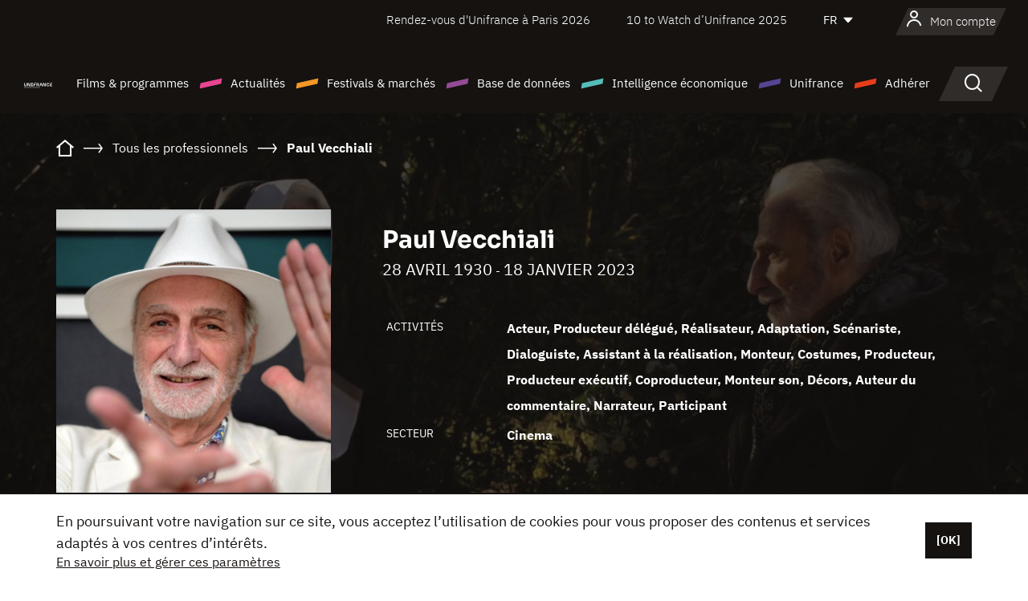

--- FILE ---
content_type: text/html;charset=utf-8
request_url: https://www.unifrance.org/annuaires/personne/120478/paul-vecchiali/
body_size: 25646
content:
<!DOCTYPE html><html lang="fr" prefix="og: http://ogp.me/ns#"><head><script>(function(w,d,s,l,i){w[l]=w[l]||[];w[l].push({'gtm.start':
						new Date().getTime(),event:'gtm.js'});var f=d.getElementsByTagName(s)[0],
					j=d.createElement(s),dl=l!='dataLayer'?'&l='+l:'';j.async=true;j.src=
					'https://www.googletagmanager.com/gtm.js?id='+i+dl;f.parentNode.insertBefore(j,f);
			})(window,document,'script','dataLayer','GTM-N94R5GK');</script><meta charset="utf-8"/><title>Paul Vecchiali - Unifrance</title><link rel="alternate" hreflang="en" href="https://en.unifrance.org/directories/person/120478/paul-vecchiali"/><link rel="alternate" hreflang="es" href="https://es.unifrance.org/anuario/particulares/120478/paul-vecchiali"/><link rel="alternate" hreflang="ja" href="https://japan.unifrance.org/映画関係者名鑑/人物/120478/paul-vecchiali"/><meta content="width=device-width, initial-scale=1, shrink-to-fit=no" name="viewport"/><link type="image/x-icon" href="/ressources/internet/images/v2/favicon.svg" rel="shortcut icon"/><link type="image/x-icon" href="/ressources/internet/images/v2/favicon.svg" rel="icon"/><style>
				@font-face{font-family:IBMPlexSans;font-style:normal;font-weight:700;font-display:swap;src:local("IBMPlexSans"),url("/ressources/internet/fonts/IBMPlexSans/IBMPlexSans-700.ttf") format("truetype"),url("/ressources/internet/fonts/IBMPlexSans/IBMPlexSans-700.eot?#iefix") format("embedded-opentype"),url("/ressources/internet/fonts/IBMPlexSans/IBMPlexSans-700.woff2") format("woff2"),url("/ressources/internet/fonts/IBMPlexSans/IBMPlexSans-700.woff") format("woff"),url("/ressources/internet/fonts/IBMPlexSans/IBMPlexSans-700.svg") format("svg")}@font-face{font-family:IBMPlexSans;font-style:normal;font-weight:600;font-display:swap;src:local("IBMPlexSans"),url("/ressources/internet/fonts/IBMPlexSans/IBMPlexSans-600.ttf") format("truetype"),url("/ressources/internet/fonts/IBMPlexSans/IBMPlexSans-600.eot?#iefix") format("embedded-opentype"),url("/ressources/internet/fonts/IBMPlexSans/IBMPlexSans-600.woff2") format("woff2"),url("/ressources/internet/fonts/IBMPlexSans/IBMPlexSans-600.woff") format("woff"),url("/ressources/internet/fonts/IBMPlexSans/IBMPlexSans-600.svg") format("svg")}@font-face{font-family:IBMPlexSans;font-style:normal;font-weight:500;font-display:swap;src:local("IBMPlexSans"),url("/ressources/internet/fonts/IBMPlexSans/IBMPlexSans-500.ttf") format("truetype"),url("/ressources/internet/fonts/IBMPlexSans/IBMPlexSans-500.eot?#iefix") format("embedded-opentype"),url("/ressources/internet/fonts/IBMPlexSans/IBMPlexSans-500.woff2") format("woff2"),url("/ressources/internet/fonts/IBMPlexSans/IBMPlexSans-500.woff") format("woff"),url("/ressources/internet/fonts/IBMPlexSans/IBMPlexSans-500.svg") format("svg")}@font-face{font-family:IBMPlexSans;font-style:normal;font-weight:400;font-display:swap;src:local("IBMPlexSans"),url("/ressources/internet/fonts/IBMPlexSans/IBMPlexSans-400.ttf") format("truetype"),url("/ressources/internet/fonts/IBMPlexSans/IBMPlexSans-400.eot?#iefix") format("embedded-opentype"),url("/ressources/internet/fonts/IBMPlexSans/IBMPlexSans-400.woff2") format("woff2"),url("/ressources/internet/fonts/IBMPlexSans/IBMPlexSans-400.woff") format("woff"),url("/ressources/internet/fonts/IBMPlexSans/IBMPlexSans-400.svg") format("svg")}@font-face{font-family:IBMPlexSans;font-style:normal;font-weight:300;font-display:swap;src:local("IBMPlexSans"),url("/ressources/internet/fonts/IBMPlexSans/IBMPlexSans-300.ttf") format("truetype"),url("/ressources/internet/fonts/IBMPlexSans/IBMPlexSans-300.eot?#iefix") format("embedded-opentype"),url("/ressources/internet/fonts/IBMPlexSans/IBMPlexSans-300.woff2") format("woff2"),url("/ressources/internet/fonts/IBMPlexSans/IBMPlexSans-300.woff") format("woff"),url("/ressources/internet/fonts/IBMPlexSans/IBMPlexSans-300.svg") format("svg")}@font-face{font-family:IBMPlexSans;font-style:normal;font-weight:200;font-display:swap;src:local("IBMPlexSans"),url("/ressources/internet/fonts/IBMPlexSans/IBMPlexSans-200.ttf") format("truetype"),url("/ressources/internet/fonts/IBMPlexSans/IBMPlexSans-200.eot?#iefix") format("embedded-opentype"),url("/ressources/internet/fonts/IBMPlexSans/IBMPlexSans-200.woff2") format("woff2"),url("/ressources/internet/fonts/IBMPlexSans/IBMPlexSans-200.woff") format("woff"),url("/ressources/internet/fonts/IBMPlexSans/IBMPlexSans-200.svg") format("svg")}@font-face{font-family:IBMPlexSans;font-style:normal;font-weight:100;font-display:swap;src:local("IBMPlexSans"),url("/ressources/internet/fonts/IBMPlexSans/IBMPlexSans-100.ttf") format("truetype"),url("/ressources/internet/fonts/IBMPlexSans/IBMPlexSans-100.eot?#iefix") format("embedded-opentype"),url("/ressources/internet/fonts/IBMPlexSans/IBMPlexSans-100.woff2") format("woff2"),url("/ressources/internet/fonts/IBMPlexSans/IBMPlexSans-100.woff") format("woff"),url("/ressources/internet/fonts/IBMPlexSans/IBMPlexSans-100.svg") format("svg")}:root{--bs-blue:#55bdba;--bs-indigo:#6610f2;--bs-purple:#954b95;--bs-pink:#e94591;--bs-red:#e73e1a;--bs-orange:#f49726;--bs-yellow:#ffc107;--bs-green:#90c189;--bs-teal:#20c997;--bs-cyan:#0dcaf0;--bs-black:#151210;--bs-white:#fff;--bs-gray:#6c757d;--bs-gray-dark:#343a40;--bs-gray-100:#f8f9fa;--bs-gray-200:#e9ecef;--bs-gray-300:#dee2e6;--bs-gray-400:#ced4da;--bs-gray-500:#adb5bd;--bs-gray-600:#6c757d;--bs-gray-700:#495057;--bs-gray-800:#343a40;--bs-gray-900:#212529;--bs-primary:#74d1f6;--bs-black:#151210;--bs-pink:#e94591;--bs-orange:#f49726;--bs-purple:#954b95;--bs-blue:#55bdba;--bs-deep-purple:#554593;--bs-red:#e73e1a;--bs-green:#90c189;--bs-gray:#a6a096;--bs-brown:#816041;--bs-sand:#d8b882;--bs-primary-rgb:116,209,246;--bs-black-rgb:21,18,16;--bs-pink-rgb:233,69,145;--bs-orange-rgb:244,151,38;--bs-purple-rgb:149,75,149;--bs-blue-rgb:85,189,186;--bs-deep-purple-rgb:85,69,147;--bs-red-rgb:231,62,26;--bs-green-rgb:144,193,137;--bs-gray-rgb:166,160,150;--bs-brown-rgb:129,96,65;--bs-sand-rgb:216,184,130;--bs-white-rgb:255,255,255;--bs-black-rgb:21,18,16;--bs-body-color-rgb:21,18,16;--bs-body-bg-rgb:255,255,255;--bs-font-sans-serif:"IBMPlexSans";--bs-font-monospace:SFMono-Regular,Menlo,Monaco,Consolas,"Liberation Mono","Courier New",monospace;--bs-gradient:linear-gradient(180deg,rgba(255,255,255,0.15),rgba(255,255,255,0));--bs-body-font-family:IBMPlexSans;--bs-body-font-size:calc(1.285rem+0.42vw);--bs-body-font-weight:400;--bs-body-line-height:1.25;--bs-body-color:#151210;--bs-body-bg:#fff;--bs-border-width:1px;--bs-border-style:solid;--bs-border-color:#151210;--bs-border-color-translucent:rgba(21,18,16,0.175);--bs-border-radius:.375rem;--bs-border-radius-sm:.25rem;--bs-border-radius-lg:.5rem;--bs-border-radius-xl:1rem;--bs-border-radius-2xl:2rem;--bs-border-radius-pill:50rem;--bs-link-color:#74d1f6;--bs-link-hover-color:#5da7c5;--bs-code-color:#e94591;--bs-highlight-bg:#fff3cd}@media (min-width:1200px){:root{--bs-body-font-size:1.6rem}}*,::after,::before{box-sizing:border-box}@media (prefers-reduced-motion:no-preference){:root{scroll-behavior:smooth}}body{margin:0;font-family:var(--bs-body-font-family);font-size:var(--bs-body-font-size);font-weight:var(--bs-body-font-weight);line-height:var(--bs-body-line-height);color:var(--bs-body-color);text-align:var(--bs-body-text-align);background-color:var(--bs-body-bg);-webkit-text-size-adjust:100%}::-moz-focus-inner{padding:0;border-style:none}::-webkit-datetime-edit-day-field,::-webkit-datetime-edit-fields-wrapper,::-webkit-datetime-edit-hour-field,::-webkit-datetime-edit-minute,::-webkit-datetime-edit-month-field,::-webkit-datetime-edit-text,::-webkit-datetime-edit-year-field{padding:0}::-webkit-inner-spin-button{height:auto}::-webkit-search-decoration{-webkit-appearance:none}::-webkit-color-swatch-wrapper{padding:0}::file-selector-button{font:inherit;-webkit-appearance:button}iframe{border:0}:root{--bs-body-font-size:1.6rem}html{font-size:62.5%}*{-webkit-font-smoothing:antialiased;-moz-font-smoothing:antialiased;-moz-osx-font-smoothing:grayscale}@media (min-width:1280px){body{background:linear-gradient(180deg,#151210 0,#151210 12rem,#fff 12rem)}}body{font-family:IBMPlexSans}
			</style><link onload="this.onload=null;this.rel=&apos;stylesheet&apos;;this.media=&apos;all&apos;" as="style" href="/ressources/internet/css/bootstrap.min.css?t=1767688136596" rel="preload"/><link onload="this.onload=null;this.rel=&apos;stylesheet&apos;;this.media=&apos;all&apos;" media="screen and (min-width: 768px)" as="style" href="/ressources/internet/css/unifrance-desktop.min.css?t=1767688136596" rel="preload"/><link onload="this.onload=null;this.rel=&apos;stylesheet&apos;;this.media=&apos;all&apos;" media="screen and (max-width: 767px)" as="style" href="/ressources/internet/css/unifrance-mobile.min.css?t=1767688136596" rel="preload"/><link onload="this.onload=null;this.rel=&apos;stylesheet&apos;;this.media=&apos;all&apos;" media="screen and (min-width: 768px)" as="style" href="/ressources/internet/css/unifrance-person-desktop.min.css?t=1767688136596" rel="preload"/><link onload="this.onload=null;this.rel=&apos;stylesheet&apos;;this.media=&apos;all&apos;" media="screen and (max-width: 767px)" as="style" href="/ressources/internet/css/unifrance-person-mobile.min.css?t=1767688136596" rel="preload"/></head><body class=""><noscript><iframe style="display:none;visibility:hidden" width="0" height="0" src="https://www.googletagmanager.com/ns.html?id=GTM-N94R5GK"/></noscript><label hidden="hidden" id="moins">Voir moins</label><label hidden="hidden" id="plus">Voir tout</label><label hidden="hidden" id="inTotal">au total</label><label hidden="hidden" id="voirLaFiche">Voir la fiche</label><label hidden="hidden" id="allDep">Tous Departements</label><label hidden="hidden" id="showCaptchaModal">true</label><div class="site-wrapper"><div data-datemodification="1450533930638" data-promotionid="2070" style="display: none" class="appMobileOff headerInfos cookies-banner"><div class="cookies-banner--wrapper container"><div class="cookies-banner--txt"><p> En poursuivant votre navigation sur ce site, vous acceptez l’utilisation de cookies pour vous proposer des contenus et services adaptés à vos centres d’intérêts.</p><a class="moreInfos" target="_blank" href="https://www.unifrance.org/promotion/6820/titleClick">En savoir plus et gérer ces paramètres</a></div><div class="cookies-banner--actions"><a class="closeHeaderInfos btn btn-primary" href="#">[OK]</a></div><div class="clearfix"></div><div id="inform-and-ask" style="display: none; width: 300px; background-color: white; repeat: scroll 0% 0% white; border: 1px solid #cccccc; padding :10px 10px;text-align:center; position: fixed; top:30px; left:50%; margin-top:0px; margin-left:-150px; z-index:100000; opacity:1"><div>Etes vous sur?</div><div style="padding :10px 10px;text-align:center;"><button onclick="tagAnalyticsCNIL.CookieConsent.hideInform()" name="cancel" class="btn btn-red btn-pill btn-block">Non</button></div></div></div></div><header role="banner" class="site-header js-header-uni"><div class="site-header__inner"><div class="container"><div class="site-header__top d-none d-xl-flex align-items-center justify-content-end"><ul class="list-unstyled d-flex align-items-center m-0"><li><a href="https://www.unifrance.org/festivals-et-marches/650/rendez-vous-d-unifrance-a-paris/2026">
                                                    Rendez-vous d'Unifrance à Paris 2026
                                                    </a></li><li><a href="https://www.unifrance.org/festivals-et-marches/1236/10-to-watch-d-unifrance/2025">
                                                    10 to Watch d’Unifrance 2025
                                                    </a></li><li><div class="site-header__lang"><select name="langues" aria-label="Français" title="Français"><option value="https://www.unifrance.org/annuaires/personne/120478/paul-vecchiali" selected="selected">FR</option><option value="https://en.unifrance.org/directories/person/120478/paul-vecchiali">EN</option><option value="https://es.unifrance.org/anuario/particulares/120478/paul-vecchiali">ES</option><option value="https://japan.unifrance.org/映画関係者名鑑/人物/120478/paul-vecchiali">JA</option></select></div></li></ul></div><div tabindex="-1" id="main-menu" class="site-header__bottom d-flex align-items-center justify-content-xl-between"><div class="site-header__btn d-xl-none"><button class="btn-unstyled js-navbar-toggler navbar-toggler"><span aria-hidden="true" class="unificon unificon-menu"></span><span class="visually-hidden">Menu</span></button></div><div class="site-header__lang d-none"><select name="langues" aria-label="Français" title="Français"><option value="https://www.unifrance.org/annuaires/personne/120478/paul-vecchiali" selected="selected">FR</option><option value="https://en.unifrance.org/directories/person/120478/paul-vecchiali">EN</option><option value="https://es.unifrance.org/anuario/particulares/120478/paul-vecchiali">ES</option><option value="https://japan.unifrance.org/映画関係者名鑑/人物/120478/paul-vecchiali">JA</option></select></div><div class="dropdown-user-wrapper dropdown login-btn"><a title="Voir mon profil" id="dropdownUser" class="dropdown-toggle text-decoration-none" href="https://www.unifrance.org/login"><span class="avatar-navbar avatar-user"><span aria-hidden="true" class="unificon unificon-user"></span><span class="avatar-user-text">Mon compte</span></span></a></div><div class="site-header__logo"><a href="https://www.unifrance.org/"><img height="58" width="281" alt="UNIFRANCE - all the accents of creativity" src="/ressources/internet/images/v2/unifrance-header.svg" class="img-fluid"/></a></div><div class="site-header__nav"><div class="site-header__mobileTop d-xl-none"><div class="site-header__close"><button class="btn-unstyled js-navbar-toggler"><span aria-hidden="true" class="unificon unificon-close"></span><span class="visually-hidden">Rechercher</span></button></div><div class="site-header__logo-mobile"><a href=""><img height="58" width="281" alt="UNIFRANCE" src="/ressources/internet/images/v2/unifrance-header-dark.svg" class="img-fluid"/></a></div><div class="site-header__lang lang-mobile"><select name="langues" aria-label="Français" title="Français"><option value="https://www.unifrance.org/annuaires/personne/120478/paul-vecchiali" selected="selected">FR</option><option value="https://en.unifrance.org/directories/person/120478/paul-vecchiali">EN</option><option value="https://es.unifrance.org/anuario/particulares/120478/paul-vecchiali">ES</option><option value="https://japan.unifrance.org/映画関係者名鑑/人物/120478/paul-vecchiali">JA</option></select></div></div><nav aria-label="Navigation principale" class="site-header__menu"><ul class="navbar-nav level1 unif-list"><li class="nav-item d-xl-none"><a class="nav-item nav-link" href="">Accueil</a></li><li class="nav-item no-theme dropdown dropdown-hover"><button aria-expanded="true" data-bs-auto-close="outside" data-bs-toggle="dropdown" class="nav-item nav-link dropdown-toggle">Films &amp; programmes</button><div class="submenu dropdown-menu menu-type-big"><div class="submenu__inner"><div class="submenu__wrapper d-flex"><div class="submenu__item"><div class="submenu__title">FILMS &amp; PROGRAMMES FRANÇAIS</div><ul class="list-unstyled unif-list submenu__content"><li><a class="nav-item nav-link" href="https://www.unifrance.org/film/espace-longs-metrages">Longs-métrages</a></li><li><a class="nav-item nav-link" href="https://www.unifrance.org/film/espace-courts-metrages">Courts-métrages</a></li><li><a class="nav-item nav-link" href="https://www.unifrance.org/serie/espace-programme">Programmes audiovisuels</a></li><li><a class="nav-item nav-link" href="/vr">Œuvres immersives</a></li></ul></div><div class="submenu__item"><div class="submenu__title">PROFESSIONNELS : VISIONNER UNE ŒUVRE</div><ul class="list-unstyled unif-list submenu__content"><li><a class="nav-item nav-link" target="_blank" href="https://screeningroom.unifrance.org/">Screening Room</a><span aria-hidden="true" class="unificon unificon-link-external"></span></li><li><a class="nav-item nav-link" href="https://www.unifrance.org/espace-courts-metrages/shortFilmGallery">Short Film Gallery</a><span aria-hidden="true" class="unificon unificon-cadenas"></span></li></ul></div><div class="submenu__item"><div class="submenu__title">CHERCHER UN FILM OU UN PROGRAMME</div><ul class="list-unstyled unif-list submenu__content"><li><a href="https://www.unifrance.org/recherche/film" class="nav-item nav-link">Tous les films et programmes</a></li><li><a href="https://www.unifrance.org/recherche/film?genres=film.genre.fiction&sort=pertinence" class="nav-item nav-link">Fiction</a></li><li><a href="https://www.unifrance.org/recherche/film?genres=film.genre.documentaire&sort=pertinence" class="nav-item nav-link">Documentaire</a></li><li><a href="https://www.unifrance.org/recherche/film?genres=film.genre.animation&sort=pertinence" class="nav-item nav-link">Animation</a></li><li><a href="https://www.unifrance.org/recherche/film?metrage=film.format.audiovisuel&formatProgramme=audiovisuel.format.serie&sort=pertinence" class="nav-item nav-link">Séries</a></li></ul></div></div></div></div></li><li class="nav-item theme1 dropdown dropdown-hover"><button aria-expanded="true" data-bs-auto-close="outside" data-bs-toggle="dropdown" class="nav-item nav-link dropdown-toggle">Actualités</button><div class="submenu dropdown-menu menu-type-normal"><div class="submenu__inner"><div class="submenu__wrapper d-flex"><div class="submenu__item"><ul class="list-unstyled unif-list submenu__content"><li><a class="nav-item nav-link" href="https://www.unifrance.org/actualites">À la une</a></li><li><a href="https://www.unifrance.org/recherche/actualite?rubriques=actu.rubrique.chiffresinternational&sort=pertinence" class="nav-item nav-link">Box-office</a></li><li><a href="https://www.unifrance.org/recherche/actualite?rubriques=actu.rubrique.actuvideo&sort=pertinence" class="nav-item nav-link">En vidéo</a></li><li><a href="https://www.unifrance.org/recherche/actualite?rubriques=actu.rubrique.Entretiens&sort=pertinence" class="nav-item nav-link">Entretiens</a></li><li><a href="https://www.unifrance.org/recherche/actualite?rubriques=actu.rubrique.Revuedepresseetrangere&sort=pertinence" class="nav-item nav-link">Revue de presse étrangère</a></li><li><a class="nav-item nav-link" href="https://www.unifrance.org/mes-newsletters/">Newsletters</a></li></ul></div></div></div></div></li><li class="nav-item theme2 dropdown dropdown-hover"><button aria-expanded="true" data-bs-auto-close="outside" data-bs-toggle="dropdown" class="nav-item nav-link dropdown-toggle">Festivals &amp; marchés</button><div class="submenu dropdown-menu menu-type-normal"><div class="submenu__inner"><div class="submenu__wrapper d-flex"><div class="submenu__item"><ul class="list-unstyled unif-list submenu__content"><li><a class="nav-item nav-link" href="https://www.unifrance.org/festivals-et-marches">À la une</a></li><li><a href="https://www.unifrance.org/recherche/manifestation?type=manifestation.type.festivallm&type=manifestation.type.festivallmcm&sort=pertinence" class="nav-item nav-link">Manifestations cinéma</a></li><li><a href="https://www.unifrance.org/recherche/manifestation?type=manifestation.type.audiovisuel&sort=pertinence" class="nav-item nav-link">Manifestations audiovisuelles</a></li><li><a class="nav-item nav-link anchorLink" href="https://www.unifrance.org/festivals-et-marches#telechargements">Catalogues téléchargeables</a></li></ul></div></div></div></div></li><li class="nav-item theme3 dropdown dropdown-hover"><button aria-expanded="true" data-bs-auto-close="outside" data-bs-toggle="dropdown" class="nav-item nav-link dropdown-toggle">Base de données</button><div class="submenu dropdown-menu menu-type-big menu-type-large"><div class="submenu__inner"><div class="submenu__wrapper d-flex"><div class="submenu__item"><div class="submenu__title">CHERCHER UNE PERSONNE</div><ul class="list-unstyled unif-list submenu__content"><li><a href="https://www.unifrance.org/recherche/personne" class="nav-item nav-link">Tous les professionnels</a></li><li><a href="https://www.unifrance.org/recherche/personne?secteursAV=audiovisuel.secteur.audiovisuel&secteursAV=audiovisuel.secteur.cinema&nationalitePersonne=pays.fr&rolesSociete=societe.activitefilm.exportation&typeActivitesLiees=fr.openwide.unifrance.common.core.business.societe.model.Societe&sort=pertinence" class="nav-item nav-link">Vendeurs français</a></li><li><a href="https://www.unifrance.org/recherche/personne?secteursAV=audiovisuel.secteur.audiovisuel&activitesAV=audiovisuel.activite.achat" class="nav-item nav-link">Acheteurs audiovisuels étrangers</a></li></ul></div><div class="submenu__item"><div class="submenu__title">CHERCHER UNE SOCIÉTÉ</div><ul class="list-unstyled unif-list submenu__content"><li><a href="https://www.unifrance.org/recherche/societe" class="nav-item nav-link">Toutes les sociétés</a></li><li><a href="https://www.unifrance.org/recherche/societe?paysOrigine=pays.fr&rolesSociete=societe.activitefilm.exportation&sort=pertinence" class="nav-item nav-link">Vente internationale</a></li><li><a href="https://www.unifrance.org/recherche/societe?rolesSociete=societe.activitefilm.distributionetrangerCM&rolesSociete=societe.activitefilm.distributionetrangerLM&sort=pertinence" class="nav-item nav-link">Distribution cinéma à l’étranger</a></li><li><a href="https://www.unifrance.org/recherche/societe?rolesSociete=societe.activitefilm.coproduction&rolesSociete=societe.activitefilm.producteurassocie&rolesSociete=societe.activitefilm.productiondeleguee&rolesSociete=societe.activitefilm.productionetrangere&rolesSociete=societe.activitefilm.productionexecutive&sort=pertinence" class="nav-item nav-link">Production et coproduction</a></li><li><a href="https://www.unifrance.org/recherche/societe?activitesHF=societe.activitehorsfilm.editionvideo_cm&activitesHF=societe.activitehorsfilm.editionvideodvd&activitesHF=societe.activitehorsfilm.maisonedition&sort=pertinence" class="nav-item nav-link">Édition vidéo</a></li><li><a href="https://www.unifrance.org/recherche/societe?activitesHF=societe.activitehorsfilm.presseecrite&activitesHF=societe.activitehorsfilm.presseinternet&activitesHF=societe.activitehorsfilm.presseradio&activitesHF=societe.activitehorsfilm.pressetv&sort=pertinence" class="nav-item nav-link">Médias</a></li></ul></div><div class="submenu__item"><div class="submenu__title">CHERCHER PAR PAYS OU ZONE</div><div class="form-item d-flex flex-column gap-3"><select onchange="location = this.options[this.selectedIndex].value;" class="form-select-search order-2"><option value="">Choisir un pays</option><option value="https://www.unifrance.org/box-office/481/afrique-du-sud">Afrique du Sud</option><option value="https://www.unifrance.org/box-office/101/allemagne">Allemagne</option><option value="https://www.unifrance.org/box-office/508/arabie-saoudite">Arabie Saoudite</option><option value="https://www.unifrance.org/box-office/361/argentine">Argentine</option><option value="https://www.unifrance.org/box-office/74849/asie-pacifique-ap">Asie Pacifique AP</option><option value="https://www.unifrance.org/box-office/601/australie">Australie</option><option value="https://www.unifrance.org/box-office/102/autriche">Autriche</option><option value="https://www.unifrance.org/box-office/103/belgique">Belgique</option><option value="https://www.unifrance.org/box-office/180/bielorussie">Bi&eacute;lorussie</option><option value="https://www.unifrance.org/box-office/362/bolivie">Bolivie</option><option value="https://www.unifrance.org/box-office/204/bosnie-herzegovine">Bosnie-Herz&eacute;govine</option><option value="https://www.unifrance.org/box-office/363/bresil">Br&eacute;sil</option><option value="https://www.unifrance.org/box-office/163/bulgarie">Bulgarie</option><option value="https://www.unifrance.org/box-office/711/cambodge">Cambodge</option><option value="https://www.unifrance.org/box-office/202/canada">Canada</option><option value="https://www.unifrance.org/box-office/364/chili">Chili</option><option value="https://www.unifrance.org/box-office/731/chine">Chine</option><option value="https://www.unifrance.org/box-office/104/chypre">Chypre</option><option value="https://www.unifrance.org/box-office/365/colombie">Colombie</option><option value="https://www.unifrance.org/box-office/733/coree-du-sud">Cor&eacute;e du Sud</option><option value="https://www.unifrance.org/box-office/301/costa-rica">Costa Rica</option><option value="https://www.unifrance.org/box-office/159/croatie">Croatie</option><option value="https://www.unifrance.org/box-office/415/cote-d-ivoire">C&ocirc;te d'Ivoire</option><option value="https://www.unifrance.org/box-office/118/danemark">Danemark</option><option value="https://www.unifrance.org/box-office/106/espagne">Espagne</option><option value="https://www.unifrance.org/box-office/182/estonie">Estonie</option><option value="https://www.unifrance.org/box-office/119/finlande">Finlande</option><option value="https://www.unifrance.org/box-office/108/grece">Gr&egrave;ce</option><option value="https://www.unifrance.org/box-office/721/hong-kong">Hong Kong</option><option value="https://www.unifrance.org/box-office/164/hongrie">Hongrie</option><option value="https://www.unifrance.org/box-office/703/inde">Inde</option><option value="https://www.unifrance.org/box-office/722/indonesie">Indon&eacute;sie</option><option value="https://www.unifrance.org/box-office/120/islande">Islande</option><option value="https://www.unifrance.org/box-office/521/israel">Isra&euml;l</option><option value="https://www.unifrance.org/box-office/109/italie">Italie</option><option value="https://www.unifrance.org/box-office/740/japon">Japon</option><option value="https://www.unifrance.org/box-office/397/kazakhstan">Kazakhstan</option><option value="https://www.unifrance.org/box-office/184/lettonie">Lettonie</option><option value="https://www.unifrance.org/box-office/74786/liban">Liban</option><option value="https://www.unifrance.org/box-office/185/lituanie">Lituanie</option><option value="https://www.unifrance.org/box-office/100/macedoine-du-nord">Mac&eacute;doine du Nord</option><option value="https://www.unifrance.org/box-office/723/malaisie">Malaisie</option><option value="https://www.unifrance.org/box-office/402/maroc">Maroc</option><option value="https://www.unifrance.org/box-office/367/mexique">Mexique</option><option value="https://www.unifrance.org/box-office/464/nigeria">Nigeria</option><option value="https://www.unifrance.org/box-office/121/norvege">Norv&egrave;ge</option><option value="https://www.unifrance.org/box-office/605/nouvelle-zelande">Nouvelle-Z&eacute;lande</option><option value="https://www.unifrance.org/box-office/368/paraguay">Paraguay</option><option value="https://www.unifrance.org/box-office/111/pays-bas">Pays-Bas</option><option value="https://www.unifrance.org/box-office/724/philippines">Philippines</option><option value="https://www.unifrance.org/box-office/165/pologne">Pologne</option><option value="https://www.unifrance.org/box-office/112/portugal">Portugal</option><option value="https://www.unifrance.org/box-office/74794/perou">P&eacute;rou</option><option value="https://www.unifrance.org/box-office/20201/quebec">Qu&eacute;bec</option><option value="https://www.unifrance.org/box-office/166/roumanie">Roumanie</option><option value="https://www.unifrance.org/box-office/107/royaume-uni">Royaume-Uni</option><option value="https://www.unifrance.org/box-office/168/russie">Russie</option><option value="https://www.unifrance.org/box-office/167/republique-tcheque">R&eacute;publique tch&egrave;que</option><option value="https://www.unifrance.org/box-office/408/serbie">Serbie</option><option value="https://www.unifrance.org/box-office/725/singapour">Singapour</option><option value="https://www.unifrance.org/box-office/169/slovaquie">Slovaquie</option><option value="https://www.unifrance.org/box-office/158/slovenie">Slov&eacute;nie</option><option value="https://www.unifrance.org/box-office/113/suisse">Suisse</option><option value="https://www.unifrance.org/box-office/122/suede">Su&egrave;de</option><option value="https://www.unifrance.org/box-office/727/taiwan">Ta&iuml;wan</option><option value="https://www.unifrance.org/box-office/726/thailande">Tha&iuml;lande</option><option value="https://www.unifrance.org/box-office/403/tunisie">Tunisie</option><option value="https://www.unifrance.org/box-office/114/turquie">Turquie</option><option value="https://www.unifrance.org/box-office/186/ukraine">Ukraine</option><option value="https://www.unifrance.org/box-office/370/uruguay">Uruguay</option><option value="https://www.unifrance.org/box-office/371/venezuela">Venezuela</option><option value="https://www.unifrance.org/box-office/713/vietnam">Vietnam</option><option value="https://www.unifrance.org/box-office/492/egypte">&Eacute;gypte</option><option value="https://www.unifrance.org/box-office/511/emirats-arabes-unis">&Eacute;mirats arabes unis</option><option value="https://www.unifrance.org/box-office/366/equateur">&Eacute;quateur</option><option value="https://www.unifrance.org/box-office/201/etats-unis">&Eacute;tats-Unis</option></select><select onchange="location = this.options[this.selectedIndex].value;" class="form-select-search order-2"><option value="">Choisir une zone géographique</option><option value="https://www.unifrance.org/box-office/4/afrique">Afrique</option><option value="https://www.unifrance.org/box-office/2/amerique-du-nord">Am&eacute;rique du Nord</option><option value="https://www.unifrance.org/box-office/3/amerique-latine">Am&eacute;rique latine</option><option value="https://www.unifrance.org/box-office/7/asie">Asie</option><option value="https://www.unifrance.org/box-office/8/europe-centrale-et-orientale">Europe centrale et orientale</option><option value="https://www.unifrance.org/box-office/1/europe-occidentale">Europe occidentale</option><option value="https://www.unifrance.org/box-office/74807/monde">Monde</option><option value="https://www.unifrance.org/box-office/5/moyen-orient">Moyen-Orient</option><option value="https://www.unifrance.org/box-office/6/oceanie">Oc&eacute;anie</option></select></div><div class="submenu__title">CHERCHER PAR GENRE</div><div class="form-item d-flex flex-column"><select onchange="if($(&apos;#showCaptchaModal&apos;).text() === &apos;true&apos;) { $(&apos;#captchaModalForm&apos;).attr(&apos;action&apos;, this.options[this.selectedIndex].value); $(&apos;#captchaModal&apos;).modal(&apos;show&apos;); } else location = this.options[this.selectedIndex].value;" class="form-select-search order-2"><option value="">Choisir un genre</option><option value="https://www.unifrance.org/recherche/film?genres=film.genre.animation&amp;sort=pertinence">Animation</option><option value="https://www.unifrance.org/recherche/film?genres=film.genre.clip&amp;sort=pertinence">Clip</option><option value="https://www.unifrance.org/recherche/film?genres=film.genre.documentaire&amp;sort=pertinence">Documentaire</option><option value="https://www.unifrance.org/recherche/film?genres=film.genre.experimental&amp;sort=pertinence">Expérimental</option><option value="https://www.unifrance.org/recherche/film?genres=film.genre.fiction&amp;sort=pertinence">Fiction</option><option value="https://www.unifrance.org/recherche/film?genres=film.genre.spectaclevivant&amp;sort=pertinence">Spectacle Vivant</option></select></div></div><div class="submenu__item"><div class="submenu__title">CONDITIONS DE RÉFÉRENCEMENT</div><ul class="list-unstyled unif-list submenu__content"><li><a class="nav-item nav-link" href="https://www.unifrance.org/corporate/referencement-oeuvres-societes-personnes">Référencement oeuvres, sociétés et personnes</a></li></ul></div></div></div></div></li><li class="nav-item theme4 dropdown dropdown-hover"><button aria-expanded="true" data-bs-auto-close="outside" data-bs-toggle="dropdown" class="nav-item nav-link dropdown-toggle">Intelligence économique</button><div class="submenu dropdown-menu menu-type-normal"><div class="submenu__inner"><div class="submenu__wrapper d-flex"><div class="submenu__item"><ul class="list-unstyled unif-list submenu__content"><li><a class="nav-item nav-link" href="https://www.unifrance.org/box-office/74807/monde">Données économiques à l'international</a></li><li><a class="nav-item nav-link" href="https://www.unifrance.org/box-office">Données économiques par pays ou zone géographique</a></li><li><a href="https://www.unifrance.org/recherche/actualite?rubriques=actu.rubrique.etudes&sort=pertinence" class="nav-item nav-link">Études &amp; bilans annuels</a></li><li><a href="https://www.unifrance.org/recherche/actualite?rubriques=actu.rubrique.veillenumerique&sort=pertinence" class="nav-item nav-link">Veille numérique</a></li></ul></div></div></div></div></li><li class="nav-item theme5 dropdown dropdown-hover"><button aria-expanded="true" data-bs-auto-close="outside" data-bs-toggle="dropdown" class="nav-item nav-link dropdown-toggle">Unifrance</button><div class="submenu dropdown-menu menu-type-normal"><div class="submenu__inner"><div class="submenu__wrapper d-flex"><div class="submenu__item"><ul class="list-unstyled unif-list submenu__content"><li><a class="nav-item nav-link" href="https://www.unifrance.org/corporate/missions">Missions</a></li><li><a class="nav-item nav-link" href="https://www.unifrance.org/corporate/organigramme">Organigramme</a></li><li><a class="nav-item nav-link" href="https://www.unifrance.org/corporate/instances">Instances</a></li><li><a class="nav-item nav-link" href="https://www.unifrance.org/corporate/bureaux-etranger">Bureaux à l’étranger</a></li><li><a class="nav-item nav-link" href="https://www.unifrance.org/corporate/partenaires">Partenaires</a></li><li><a class="nav-item nav-link" href="https://www.unifrance.org/corporate/fonds-de-dotation">Fonds de dotation Unifrance</a></li><li><a class="nav-item nav-link" href="https://www.unifrance.org/corporate/recrutement">Recrutement</a></li><li><a class="nav-item nav-link" href="https://www.unifrance.org/corporate/valeurs">Valeurs</a></li><li><a class="nav-item nav-link" href="https://www.unifrance.org/corporate/vhss">VHSS</a></li></ul></div></div></div></div></li><li class="nav-item theme6 dropdown dropdown-hover"><button aria-expanded="true" data-bs-auto-close="outside" data-bs-toggle="dropdown" class="nav-item nav-link dropdown-toggle">Adhérer</button><div class="submenu dropdown-menu menu-type-big"><div class="submenu__inner"><div class="submenu__wrapper d-flex"><div class="submenu__item"><div class="submenu__title">PROFESSIONNELS DU CINÉMA</div><ul class="list-unstyled unif-list submenu__content"><li><a class="nav-item nav-link" href="https://www.unifrance.org/corporate/producteurs-longs-metrages">Producteurs de longs-métrages</a></li><li><a class="nav-item nav-link" href="https://www.unifrance.org/corporate/exportateurs-longs-metrages">Exportateurs de longs-métrages</a></li><li><a class="nav-item nav-link" href="https://www.unifrance.org/corporate/distributeurs-court-metrages">Producteurs et distributeurs de courts-métrages ou d’œuvres immersives</a></li><li><a class="nav-item nav-link" href="https://www.unifrance.org/corporate/artistes">Réalisateurs, acteurs, scénaristes, compositeurs et agents artistiques</a></li></ul></div><div class="submenu__item"><div class="submenu__title">PROFESSIONNELS DE L’AUDIOVISUEL</div><ul class="list-unstyled unif-list submenu__content"><li><a class="nav-item nav-link" href="https://www.unifrance.org/corporate/distributeurs-oeuvres-audiovisuelles">Distributeurs d’œuvres audiovisuelles</a></li><li><a class="nav-item nav-link" href="https://www.unifrance.org/corporate/producteurs-oeuvres-audiovisuelles">Producteurs d’œuvres audiovisuelles</a></li><li><a class="nav-item nav-link" href="https://www.unifrance.org/corporate/artistes">Réalisateurs, acteurs, scénaristes, compositeurs et agents artistiques</a></li></ul></div></div></div></div></li></ul></nav><div class="site-header__links-mobile d-xl-none"><ul class="list-unstyled"><li><a href="https://www.unifrance.org/festivals-et-marches/650/rendez-vous-d-unifrance-a-paris/2026">
                                                            Rendez-vous d'Unifrance à Paris 2026
                                                            </a></li><li><a href="https://www.unifrance.org/festivals-et-marches/1236/10-to-watch-d-unifrance/2025">
                                                            10 to Watch d’Unifrance 2025
                                                            </a></li></ul></div></div><div tabindex="-1" class="site-header__search" id="main-search"><button onclick="setTimeout(function(){$(&apos;#modal-search__input&apos;).focus();}, 500)" data-bs-target="#searchModal" data-bs-toggle="modal" class="btn-unstyled"><span aria-hidden="true" class="unificon unificon-search"></span><span class="visually-hidden">Rechercher</span></button></div></div></div></div></header><div class="site-wrapper"><main tabindex="-1" role="main" class="site-content" id="main-content"><div class="jumbotron uni-banner text-white bg-black page-jumbotron"><div class="embed-img"><picture><img alt="Paul Vecchiali - &copy; Shellac" title="Paul Vecchiali - &copy; Shellac" width="1024" height="576" src="https://medias.unifrance.org/medias/123/115/160635/format_page/paul-vecchiali.jpg"/></picture></div><div class="jumbotron-inner"><div class="breadcrumb-wrapper container d-none d-lg-block"><nav aria-label="Fil d&apos;Ariane"><ol typeof="BreadcrumbList" vocab="http://schema.org/" class="breadcrumb"><li typeof="ListItem" property="itemListElement" class="breadcrumb-item"><a typeof="WebPage" property="item" href="https://www.unifrance.org/"><span aria-hidden="true" class="unificon unificon-home"></span><span class="d-none" property="id">https://www.unifrance.org/</span><span class="d-none" property="name">Accueil</span></a><meta content="1" property="position"/></li><li typeof="ListItem" property="itemListElement" class="breadcrumb-item"><a typeof="WebPage" property="item" href="https://www.unifrance.org/recherche/personne"><span class="d-none" property="id">https://www.unifrance.org/recherche/personne</span><span property="name">Tous les professionnels</span></a><meta content="2" property="position"/></li><li typeof="ListItem" property="itemListElement" class="breadcrumb-item active"><span property="name">Paul Vecchiali</span><meta content="3" property="position"/></li></ol></nav></div><div class="d-lg-none container prevLink"><a href="https://www.unifrance.org/recherche/personne" class="link-back"><span aria-hidden="true" class="unificon unificon-arrow-right-long"></span><span>Tous les professionnels</span></a></div><div class="container"><div class="jumbotron__content"><div class="jumbotron__image jumbotron-gallery"><a data-pswp-height="954" data-pswp-width="765" data-size="765x954" href="https://medias.unifrance.org/medias/127/3/131967/format_page/paul-vecchiali.jpg"><picture><img class="img-fluid" border="0" alt="Paul Vecchiali - &copy; Veeren Ramsamy/UniFrance" title="Paul Vecchiali - &copy; Veeren Ramsamy/UniFrance" width="765" height="954" src="https://medias.unifrance.org/medias/127/3/131967/format_page/paul-vecchiali.jpg"/></picture><span class="pswp-caption-content figcaption d-none"><p class="pt-9">© Veeren Ramsamy/UniFrance</p></span></a></div><h1 class="jumbotron__title person-title like-h1">Paul Vecchiali</h1><p class="jumbotron__subtitle text-uppercase"><time>28 avril 1930</time> - <time>18 janvier 2023</time></p><div class="jumbotron__infos"><p class="info"><span class="info__label small text-uppercase">Activités</span><strong>Acteur, Producteur délégué, Réalisateur, Adaptation, Scénariste, Dialoguiste, Assistant à la réalisation, Monteur, Costumes, Producteur, Producteur exécutif, Coproducteur, Monteur son, Décors, Auteur du commentaire, Narrateur, Participant</strong></p><p class="info"><span class="info__label small text-uppercase">Secteur</span><strong>Cinema</strong></p><div class="jumbotron__btn d-sm-flex justify-content-md-end"></div></div></div></div></div></div><div class="container page-sheet"><div class="row"><div class="col-lg-4"><div class="sticky-wrapper"><div class="sticky js-sticky-summary" id="scrollspy"><picture class="scrollspy__image"><img style="padding-top:22px; padding-bottom:22px;" border="0" alt="Paul Vecchiali - &copy; Veeren Ramsamy/UniFrance" title="Paul Vecchiali - &copy; Veeren Ramsamy/UniFrance" width="220" height="275" src="https://medias.unifrance.org/medias/127/3/131967/format_web/paul-vecchiali.jpg" loading="lazy"/></picture><div class="scrollspy__nav js-sticky-summary-nav"><ul class="scrollspy__list js-summary-list-data"></ul></div><div class="scrollspy__btn d-flex gap-3 align-items-start"><span class="scrollspy__btn-summary d-lg-none"><button data-bs-target="#summaryModal" data-bs-toggle="modal" class="btn btn-secondary justify-content-center p-0"><span aria-hidden="true" class="unificon unificon-liste"></span><span class="d-inline p-2">Sommaire de la fiche</span></button></span><div class="popover-wrapper"><button data-bs-custom-class="popover-partager" data-bs-placement="right" data-bs-toggle="popover" data-bs-trigger="click" aria-label="Partager" type="button" class="btn btn-primary"><span aria-hidden="true" class="unificon unificon-partage me-0 me-md-3 me-xxl-5"></span><span class="d-none d-lg-block">Partager</span></button><div class="popover-content d-none"><ul class="list-unstyled"><li><a target="_blank" href="https://www.facebook.com/sharer/sharer.php?u=https://www.unifrance.org/annuaires/personne/120478/paul-vecchiali"><span class="unificon"><img class="align-top" alt="Facebook" title="Facebook" width="35" height="35" src="https://medias.unifrance.org/medias/228/86/284388/visuel/facebook.svg" loading="lazy"/></span><span class="text">Facebook</span></a></li><li><a target="_blank" href="mailto:?body=https://www.unifrance.org/annuaires/personne/120478/paul-vecchiali&subject=Paul Vecchiali"><span aria-hidden="true" class="unificon unificon-enveloppe"></span><span class="text">Mail</span></a></li></ul></div></div><div><button onclick="$(&apos;.login-btn a&apos;)[0].click(); return false;" href="https://www.unifrance.org/login" class="btn btn-primary btn-active"><span aria-hidden="true" class="unificon unificon-favori icon-un-active me-0 me-md-3 me-xxl-5"></span><span class="text-un-active">Favori</span></button></div></div></div></div><div aria-hidden="true" aria-labelledby="summaryModalTitle" tabindex="-1" data-bs-keyboard="true" id="summaryModal" class="modal modal-summary fade"><div class="modal-dialog"><div class="modal-content"><div class="modal-body"><div class="container"><div class="d-flex justify-content-between align-items-center modal-search__header"><div class="site-header__logo modal-search__logo"><a href="#"><img height="58" width="281" loading="lazy" alt="" src="/ressources/internet/images/v2/unifrance-header-dark.svg" class="img-fluid"/></a></div><button aria-label="Fermer le sommaire" data-bs-dismiss="modal" class="btn-close" type="button"><span class="visually-hidden">Fermer</span><span aria-hidden="true" class="unificon unificon-close"></span></button></div><div class="modal-summary__inner"><div class="modal-summary__form"><p class="modal-summary__subtitle">Sommaire</p><h2 class="modal-summary__title" id="summaryModalTitle">Paul Vecchiali</h2><div class="modal-summary__content"><div class="scrollspy-nav-madal js-sticky-summary-modal"></div></div></div></div></div></div></div></div></div></div><div class="col-lg-8 ps-xl-0"><div class="scrollspy-content"><div class="js-summary-source"><div id="societeFilmographie" class="page-sheet-section"><div class="title-h2 title-h2--oneIcone "><h2 class="d-flex justify-content-start" id=""><span aria-hidden="true" class="unificon unificon-chevron-left"></span><span class="title-text">Filmographie</span><span class="fw-normal">(84)</span></h2></div><div class="page-sheet-inner"><div class="collapse-wrapper"><div class="table-filter"><form aria-label="Form" action="#" class="filter-select"><div class="form-item gap-4"><select data-filter-name="filmographie" class="form-select-filter dataFilter"><option value="">Tous Types</option><option value="film.format.court">Court-métrage (28)</option><option value="film.format.long">Long-métrage (56)</option></select><select data-filter-name="filmographie" class="form-select-filter dataFilter"><option value="">Tous Rôles</option><option value="personne.activitefilm.acteur">Acteur (19)</option><option value="personne.activitefilm.adaptationdialoguiste">Adaptation (1)</option><option value="personne.activitefilm.assistantreal">Assistant à la réalisation (2)</option><option value="personne.activitefilm.auteurcommentaire">Auteur du commentaire (1)</option><option value="personne.activitefilm.coproducteur">Coproducteur (2)</option><option value="personne.activitefilm.costumier">Costumes (2)</option><option value="personne.activitefilm.dialoguiste">Dialoguiste (7)</option><option value="personne.activitefilm.decorateur">Décors (3)</option><option value="personne.activitefilm.monteur">Monteur (37)</option><option value="personne.activitefilm.monteurson">Monteur son (1)</option><option value="personne.activitefilm.narrateur">Narrateur (2)</option><option value="personne.activitefilm.participants">Participant (1)</option><option value="personne.activitefilm.producteur">Producteur (25)</option><option value="personne.activitefilm.producteurdelegue">Producteur délégué (27)</option><option value="personne.activitefilm.producteurexecutif">Producteur exécutif (1)</option><option value="personne.activitefilm.realisateur">Réalisateur (43)</option><option value="personne.activitefilm.scenariste">Scénariste (40)</option></select></div></form></div><div class="card-movie__wrapper mt-8"><div class="scroll-slider js-scroll-slider slick-four" id="filmographie"><div style="" data-filters="|film.format.long||personne.activitefilm.scenariste||personne.activitefilm.realisateur||personne.activitefilm.producteurdelegue||personne.activitefilm.acteur||" class="link-extension card-movie d-flex flex-column"><div class="card-movie__text order-2"><h3 class="like-h4"><a href="https://www.unifrance.org/film/57119/bonjour-la-langue-impromptu">Bonjour la langue (impromptu)</a></h3><div class="card-date d-flex"><time datetime="2023-01-01">(2023)</time></div></div><div class="card-movie__img order-1"><picture><img class="img-fluid" alt="media" title="media" width="300" height="400" src="https://medias.unifrance.org/medias/215/146/299735/format_web/media.jpg" loading="lazy"/></picture></div></div><div style="" data-filters="|film.format.long||personne.activitefilm.scenariste||personne.activitefilm.producteurdelegue||personne.activitefilm.realisateur||" class="link-extension card-movie d-flex flex-column"><div class="card-movie__text order-2"><h3 class="like-h4"><a href="https://www.unifrance.org/film/54835/pas-de-quartier">Pas... de quartier</a></h3><div class="card-date d-flex"><time datetime="2022-01-01">(2022)</time></div></div><div class="card-movie__img order-1"><picture><img class="img-fluid" alt="media" title="media" width="274" height="400" src="https://medias.unifrance.org/medias/181/203/248757/format_web/media.jpg" loading="lazy"/></picture></div></div><div style="" data-filters="|film.format.long||personne.activitefilm.producteurdelegue||personne.activitefilm.realisateur||personne.activitefilm.scenariste||" class="link-extension card-movie d-flex flex-column"><div class="card-movie__text order-2"><h3 class="like-h4"><a href="https://www.unifrance.org/film/50579/un-soupcon-d-amour">Un soup&ccedil;on d'amour</a></h3><div class="card-date d-flex"><time datetime="2019-01-01">(2019)</time></div></div><div class="card-movie__img order-1"><picture><img class="img-fluid" alt="media" title="media" width="299" height="400" src="https://medias.unifrance.org/medias/40/100/222248/format_web/media.jpg" loading="lazy"/></picture></div></div><div style="" data-filters="|film.format.court||personne.activitefilm.participants||" class="link-extension card-movie d-flex flex-column"><div class="card-movie__text order-2"><h3 class="like-h4"><a href="https://www.unifrance.org/film/46116/silence-on-tourne-pour-les-malentendants">Silence... on tourne... pour les malentendants...</a></h3><div class="card-date d-flex"><time datetime="2018-01-01">(2018)</time></div></div><div class="card-movie__img order-1"><picture><img class="img-fluid" alt="media" title="media" width="282" height="400" src="https://medias.unifrance.org/medias/91/239/192347/format_web/media.png" loading="lazy"/></picture></div></div><div style="" data-filters="|film.format.long||personne.activitefilm.producteurdelegue||personne.activitefilm.realisateur||personne.activitefilm.scenariste||" class="link-extension card-movie d-flex flex-column"><div class="card-movie__text order-2"><h3 class="like-h4"><a href="https://www.unifrance.org/film/44764/les-7-deserteurs-ou-la-guerre-en-vrac">Les 7 D&eacute;serteurs ou La Guerre en vrac</a></h3><div class="card-date d-flex"><time datetime="2017-01-01">(2017)</time></div></div><div class="card-movie__img order-1"><picture><img class="img-fluid" alt="media" title="media" width="286" height="400" src="https://medias.unifrance.org/medias/0/221/187648/format_web/media.jpg" loading="lazy"/></picture></div></div><div style="" data-filters="|film.format.long||personne.activitefilm.scenariste||personne.activitefilm.realisateur||personne.activitefilm.acteur||personne.activitefilm.producteurdelegue||" class="link-extension card-movie d-flex flex-column"><div class="card-movie__text order-2"><h3 class="like-h4"><a href="https://www.unifrance.org/film/44283/train-de-vies-ou-les-voyages-d-angelique">Train de vies ou les voyages d'Ang&eacute;lique</a></h3><div class="card-date d-flex"><time datetime="2017-01-01">(2017)</time></div></div><div class="card-movie__img order-1"><picture><img class="img-fluid" alt="media" title="media" width="286" height="400" src="https://medias.unifrance.org/medias/255/220/187647/format_web/media.jpg" loading="lazy"/></picture></div></div><div style="" data-filters="|film.format.court||personne.activitefilm.scenariste||personne.activitefilm.narrateur||personne.activitefilm.producteurdelegue||personne.activitefilm.producteurexecutif||personne.activitefilm.monteur||personne.activitefilm.realisateur||" class="link-extension card-movie d-flex flex-column"><div class="card-movie__text order-2"><h3 class="like-h4"><a href="https://www.unifrance.org/film/43701/trois-mots-en-passant">Trois mots en passant</a></h3><div class="card-date d-flex"><time datetime="2016-01-01">(2016)</time></div></div><div class="card-movie__img order-1"><picture><img class="img-fluid" alt="media" title="media" width="400" height="225" src="https://medias.unifrance.org/medias/131/192/180355/format_web/media.jpg" loading="lazy"/></picture></div></div><div style="" data-filters="|film.format.long||personne.activitefilm.realisateur||personne.activitefilm.monteur||personne.activitefilm.producteurdelegue||personne.activitefilm.acteur||personne.activitefilm.scenariste||" class="link-extension card-movie d-flex flex-column"><div class="card-movie__text order-2"><h3 class="like-h4"><a href="https://www.unifrance.org/film/40934/le-cancre">Le Cancre</a></h3><div class="card-date d-flex"><time datetime="2015-01-01">(2015)</time></div></div><div class="card-movie__img order-1"><picture><img class="img-fluid" alt="media" title="media" width="299" height="399" src="https://medias.unifrance.org/medias/76/137/166220/format_web/media.jpg" loading="lazy"/></picture></div></div><div style="" data-filters="|film.format.long||personne.activitefilm.realisateur||personne.activitefilm.acteur||personne.activitefilm.producteurdelegue||personne.activitefilm.scenariste||" class="link-extension card-movie d-flex flex-column"><div class="card-movie__text order-2"><h3 class="like-h4"><a href="https://www.unifrance.org/film/41197/c-est-l-amour">C'est l'amour</a></h3><div class="card-date d-flex"><time datetime="2015-01-01">(2015)</time></div></div><div class="card-movie__img order-1"><picture><img class="img-fluid" alt="media" title="media" width="294" height="400" src="https://medias.unifrance.org/medias/229/100/156901/format_web/media.jpg" loading="lazy"/></picture></div></div><div style="" data-filters="|film.format.court||personne.activitefilm.producteurdelegue||personne.activitefilm.monteurson||personne.activitefilm.realisateur||personne.activitefilm.scenariste||personne.activitefilm.monteur||personne.activitefilm.acteur||" class="link-extension card-movie d-flex flex-column"><div class="card-movie__text order-2"><h3 class="like-h4"><a href="https://www.unifrance.org/film/43700/la-ceremonie">La C&eacute;r&eacute;monie</a></h3><div class="card-date d-flex"><time datetime="2014-01-01">(2014)</time></div></div><div class="card-movie__img order-1"><picture><img class="img-fluid" alt="media" title="media" width="400" height="229" src="https://medias.unifrance.org/medias/120/179/242552/format_web/media.png" loading="lazy"/></picture></div></div><div style="" data-filters="|film.format.long||personne.activitefilm.acteur||personne.activitefilm.costumier||personne.activitefilm.monteur||personne.activitefilm.decorateur||personne.activitefilm.realisateur||personne.activitefilm.scenariste||personne.activitefilm.producteurdelegue||" class="link-extension card-movie d-flex flex-column"><div class="card-movie__text order-2"><h3 class="like-h4"><a href="https://www.unifrance.org/film/38388/nuits-blanches-sur-la-jetee">Nuits blanches sur la jet&eacute;e</a></h3><div class="card-date d-flex"><time datetime="2014-01-01">(2014)</time></div></div><div class="card-movie__img order-1"><picture><img class="img-fluid" alt="media" title="media" width="300" height="400" src="https://medias.unifrance.org/medias/23/25/137495/format_web/media.jpg" loading="lazy"/></picture></div></div><div style="" data-filters="|film.format.long||personne.activitefilm.scenariste||personne.activitefilm.monteur||personne.activitefilm.realisateur||personne.activitefilm.acteur||" class="link-extension card-movie d-flex flex-column"><div class="card-movie__text order-2"><h3 class="like-h4"><a href="https://www.unifrance.org/film/35554/les-gens-d-en-bas">Les Gens d'en bas</a></h3><div class="card-date d-flex"><time datetime="2010-01-01">(2010)</time></div></div><div class="card-movie__img order-1"><picture><img class="img-fluid" alt="media" title="media" width="1167" height="1454" src="https://medias.unifrance.org/medias/156/196/50332/visuel/generique-film-defaut.png" loading="lazy"/></picture></div></div><div style="" data-filters="|film.format.long||personne.activitefilm.realisateur||personne.activitefilm.scenariste||personne.activitefilm.acteur||" class="link-extension card-movie d-flex flex-column"><div class="card-movie__text order-2"><h3 class="like-h4"><a href="https://www.unifrance.org/film/30420/et-tremble-d-etre-heureux">...Et tremble d'&ecirc;tre heureux</a></h3><div class="card-date d-flex"><time datetime="2009-01-01">(2009)</time></div></div><div class="card-movie__img order-1"><picture><img class="img-fluid" alt="media" title="media" width="1167" height="1454" src="https://medias.unifrance.org/medias/156/196/50332/visuel/generique-film-defaut.png" loading="lazy"/></picture></div></div><div style="" data-filters="|film.format.long||personne.activitefilm.scenariste||personne.activitefilm.realisateur||personne.activitefilm.acteur||" class="link-extension card-movie d-flex flex-column"><div class="card-movie__text order-2"><h3 class="like-h4"><a href="https://www.unifrance.org/film/30421/humeurs-et-rumeurs">Humeurs et rumeurs</a></h3><div class="card-date d-flex"><time datetime="2009-01-01">(2009)</time></div></div><div class="card-movie__img order-1"><picture><img class="img-fluid" alt="media" title="media" width="1167" height="1454" src="https://medias.unifrance.org/medias/156/196/50332/visuel/generique-film-defaut.png" loading="lazy"/></picture></div></div><div style="" data-filters="|film.format.long||personne.activitefilm.scenariste||personne.activitefilm.realisateur||" class="link-extension card-movie d-flex flex-column"><div class="card-movie__text order-2"><h3 class="like-h4"><a href="https://www.unifrance.org/film/35555/et-si-%40ff">Et + si @ff</a></h3><div class="card-date d-flex"><time datetime="2006-01-01">(2006)</time></div></div><div class="card-movie__img order-1"><picture><img class="img-fluid" alt="media" title="media" width="291" height="400" src="https://medias.unifrance.org/medias/83/111/94035/format_web/media.png" loading="lazy"/></picture></div></div><div style="" data-filters="|film.format.long||personne.activitefilm.decorateur||personne.activitefilm.costumier||personne.activitefilm.scenariste||personne.activitefilm.acteur||personne.activitefilm.monteur||personne.activitefilm.realisateur||" class="link-extension card-movie d-flex flex-column"><div class="card-movie__text order-2"><h3 class="like-h4"><a href="https://www.unifrance.org/film/35553/bareback-ou-la-guerre-des-sens">Bareback ou la guerre des sens</a></h3><div class="card-date d-flex"><time datetime="2005-01-01">(2005)</time></div></div><div class="card-movie__img order-1"><picture><img class="img-fluid" alt="media" title="media" width="270" height="400" src="https://medias.unifrance.org/medias/81/111/94033/format_web/media.jpg" loading="lazy"/></picture></div></div><div style="" data-filters="|film.format.court||personne.activitefilm.acteur||personne.activitefilm.realisateur||personne.activitefilm.scenariste||personne.activitefilm.decorateur||" class="link-extension card-movie d-flex flex-column"><div class="card-movie__text order-2"><h3 class="like-h4"><a href="https://www.unifrance.org/film/27141/dis-moi">Dis-moi</a></h3><div class="card-date d-flex"><time datetime="2005-01-01">(2005)</time></div></div><div class="card-movie__img order-1"><picture><img class="img-fluid" alt="media" title="media" width="1167" height="1454" src="https://medias.unifrance.org/medias/156/196/50332/visuel/generique-film-defaut.png" loading="lazy"/></picture></div></div><div style="" data-filters="|film.format.long||personne.activitefilm.scenariste||personne.activitefilm.acteur||personne.activitefilm.monteur||personne.activitefilm.realisateur||" class="link-extension card-movie d-flex flex-column"><div class="card-movie__text order-2"><h3 class="like-h4"><a href="https://www.unifrance.org/film/24651/a-vot-bon-coeur">A vot' bon c&oelig;ur</a></h3><div class="card-date d-flex"><time datetime="2004-01-01">(2004)</time></div></div><div class="card-movie__img order-1"><picture><img class="img-fluid" alt="media" title="media" width="266" height="400" src="https://medias.unifrance.org/medias/78/111/94030/format_web/media.png" loading="lazy"/></picture></div></div><div style="" data-filters="|film.format.court||personne.activitefilm.realisateur||" class="link-extension card-movie d-flex flex-column"><div class="card-movie__text order-2"><h3 class="like-h4"><a href="https://www.unifrance.org/film/20844/l-amour-est-a-reinventer-les-larmes-du-sida">L'Amour est &agrave; r&eacute;inventer : Les Larmes du sida</a></h3><div class="card-date d-flex"><time datetime="1997-01-01">(1997)</time></div></div><div class="card-movie__img order-1"><picture><img class="img-fluid" alt="media" title="media" width="1167" height="1454" src="https://medias.unifrance.org/medias/156/196/50332/visuel/generique-film-defaut.png" loading="lazy"/></picture></div></div><div style="" data-filters="|film.format.long||personne.activitefilm.monteur||personne.activitefilm.scenariste||personne.activitefilm.realisateur||" class="link-extension card-movie d-flex flex-column"><div class="card-movie__text order-2"><h3 class="like-h4"><a href="https://www.unifrance.org/film/13702/zone-franche">Zone franche</a></h3><div class="card-date d-flex"><time datetime="1996-01-01">(1996)</time></div></div><div class="card-movie__img order-1"><picture><img class="img-fluid" alt="media" title="media" width="302" height="400" src="https://medias.unifrance.org/medias/77/111/94029/format_web/media.jpg" loading="lazy"/></picture></div></div><div style="" data-filters="|film.format.long||personne.activitefilm.monteur||personne.activitefilm.realisateur||personne.activitefilm.adaptationdialoguiste||personne.activitefilm.scenariste||" class="link-extension card-movie d-flex flex-column"><div class="card-movie__text order-2"><h3 class="like-h4"><a href="https://www.unifrance.org/film/11576/wonder-boy-de-sueur-et-de-sang">Wonder Boy - De sueur et de sang</a></h3><div class="card-date d-flex"><time datetime="1994-01-01">(1994)</time></div></div><div class="card-movie__img order-1"><picture><img class="img-fluid" alt="media" title="media" width="293" height="400" src="https://medias.unifrance.org/medias/76/111/94028/format_web/media.jpg" loading="lazy"/></picture></div></div><div style="" data-filters="|film.format.long||personne.activitefilm.monteur||personne.activitefilm.producteurdelegue||" class="link-extension card-movie d-flex flex-column"><div class="card-movie__text order-2"><h3 class="like-h4"><a href="https://www.unifrance.org/film/8640/la-fille-du-magicien">La Fille du magicien</a></h3><div class="card-date d-flex"><time datetime="1989-01-01">(1989)</time></div></div><div class="card-movie__img order-1"><picture><img class="img-fluid" alt="media" title="media" width="269" height="400" src="https://medias.unifrance.org/medias/6/221/187654/format_web/media.png" loading="lazy"/></picture></div></div><div style="" data-filters="|film.format.long||personne.activitefilm.realisateur||personne.activitefilm.monteur||" class="link-extension card-movie d-flex flex-column"><div class="card-movie__text order-2"><h3 class="like-h4"><a href="https://www.unifrance.org/film/8508/le-cafe-des-jules">Le Caf&eacute; des Jules</a></h3><div class="card-date d-flex"><time datetime="1988-01-01">(1988)</time></div></div><div class="card-movie__img order-1"><picture><img class="img-fluid" alt="media" title="media" width="281" height="400" src="https://medias.unifrance.org/medias/75/111/94027/format_web/media.jpg" loading="lazy"/></picture></div></div><div style="" data-filters="|film.format.long||personne.activitefilm.realisateur||personne.activitefilm.monteur||personne.activitefilm.dialoguiste||personne.activitefilm.scenariste||" class="link-extension card-movie d-flex flex-column"><div class="card-movie__text order-2"><h3 class="like-h4"><a href="https://www.unifrance.org/film/8251/encore-once-more">Encore (Once More)</a></h3><div class="card-date d-flex"><time datetime="1988-01-01">(1988)</time></div></div><div class="card-movie__img order-1"><picture><img class="img-fluid" alt="media" title="media" width="283" height="400" src="https://medias.unifrance.org/medias/73/111/94025/format_web/media.png" loading="lazy"/></picture></div></div><div style="" data-filters="|film.format.court||personne.activitefilm.scenariste||personne.activitefilm.realisateur||" class="link-extension card-movie d-flex flex-column"><div class="card-movie__text order-2"><h3 class="like-h4"><a href="https://www.unifrance.org/film/35549/avec-sentiment">Avec sentiment</a></h3><div class="card-date d-flex"><time datetime="1987-01-01">(1987)</time></div></div><div class="card-movie__img order-1"><picture><img class="img-fluid" alt="media" title="media" width="1167" height="1454" src="https://medias.unifrance.org/medias/156/196/50332/visuel/generique-film-defaut.png" loading="lazy"/></picture></div></div><div style="" data-filters="|film.format.long||personne.activitefilm.monteur||" class="link-extension card-movie d-flex flex-column"><div class="card-movie__text order-2"><h3 class="like-h4"><a href="https://www.unifrance.org/film/5735/qui-trop-embrasse">Qui trop embrasse...</a></h3><div class="card-date d-flex"><time datetime="1986-01-01">(1986)</time></div></div><div class="card-movie__img order-1"><picture><img class="img-fluid" alt="media" title="media" width="303" height="400" src="https://medias.unifrance.org/medias/59/116/160827/format_web/media.jpg" loading="lazy"/></picture></div></div><div style="" data-filters="|film.format.court||personne.activitefilm.producteur||personne.activitefilm.monteur||" class="link-extension card-movie d-flex flex-column"><div class="card-movie__text order-2"><h3 class="like-h4"><a href="https://www.unifrance.org/film/35550/le-tiers-providentiel">Le Tiers providentiel</a></h3><div class="card-date d-flex"><time datetime="1985-01-01">(1985)</time></div></div><div class="card-movie__img order-1"><picture><img class="img-fluid" alt="media" title="media" width="1167" height="1454" src="https://medias.unifrance.org/medias/156/196/50332/visuel/generique-film-defaut.png" loading="lazy"/></picture></div></div><div style="" data-filters="|film.format.court||personne.activitefilm.producteur||personne.activitefilm.realisateur||personne.activitefilm.scenariste||personne.activitefilm.monteur||personne.activitefilm.acteur||" class="link-extension card-movie d-flex flex-column"><div class="card-movie__text order-2"><h3 class="like-h4"><a href="https://www.unifrance.org/film/35546/les-barnufles">Les Barnufles</a></h3><div class="card-date d-flex"><time datetime="1985-01-01">(1985)</time></div></div><div class="card-movie__img order-1"><picture><img class="img-fluid" alt="media" title="media" width="1167" height="1454" src="https://medias.unifrance.org/medias/156/196/50332/visuel/generique-film-defaut.png" loading="lazy"/></picture></div></div><div style="" data-filters="|film.format.court||personne.activitefilm.monteur||" class="link-extension card-movie d-flex flex-column"><div class="card-movie__text order-2"><h3 class="like-h4"><a href="https://www.unifrance.org/film/46298/portrait-imaginaire-de-gabriel-bories">Portrait imaginaire de Gabriel Bories</a></h3><div class="card-date d-flex"><time datetime="1985-01-01">(1985)</time></div></div><div class="card-movie__img order-1"><picture><img class="img-fluid" alt="media" title="media" width="1167" height="1454" src="https://medias.unifrance.org/medias/156/196/50332/visuel/generique-film-defaut.png" loading="lazy"/></picture></div></div><div style="" data-filters="|film.format.long||personne.activitefilm.monteur||" class="link-extension card-movie d-flex flex-column"><div class="card-movie__text order-2"><h3 class="like-h4"><a href="https://www.unifrance.org/film/5373/beau-temps-mais-orageux-en-fin-de-journee">Beau temps mais orageux en fin de journ&eacute;e</a></h3><div class="card-date d-flex"><time datetime="1985-01-01">(1985)</time></div></div><div class="card-movie__img order-1"><picture><img class="img-fluid" alt="media" title="media" width="300" height="400" src="https://medias.unifrance.org/medias/71/116/160839/format_web/media.jpg" loading="lazy"/></picture></div></div><div style="" data-filters="|film.format.long||personne.activitefilm.realisateur||personne.activitefilm.scenariste||personne.activitefilm.monteur||personne.activitefilm.producteur||" class="link-extension card-movie d-flex flex-column"><div class="card-movie__text order-2"><h3 class="like-h4"><a href="https://www.unifrance.org/film/4462/rosa-la-rose-fille-publique">Rosa la rose, fille publique</a></h3><div class="card-date d-flex"><time datetime="1985-01-01">(1985)</time></div></div><div class="card-movie__img order-1"><picture><img class="img-fluid" alt="media" title="media" width="287" height="400" src="https://medias.unifrance.org/medias/67/111/94019/format_web/media.jpg" loading="lazy"/></picture></div></div><div style="" data-filters="|film.format.long||personne.activitefilm.acteur||personne.activitefilm.scenariste||personne.activitefilm.realisateur||personne.activitefilm.monteur||" class="link-extension card-movie d-flex flex-column"><div class="card-movie__text order-2"><h3 class="like-h4"><a href="https://www.unifrance.org/film/3524/trous-de-memoire">Trous de m&eacute;moire</a></h3><div class="card-date d-flex"><time datetime="1984-01-01">(1984)</time></div></div><div class="card-movie__img order-1"><picture><img class="img-fluid" alt="media" title="media" width="286" height="400" src="https://medias.unifrance.org/medias/66/111/94018/format_web/media.png" loading="lazy"/></picture></div></div><div style="" data-filters="|film.format.court||personne.activitefilm.monteur||personne.activitefilm.producteurdelegue||" class="link-extension card-movie d-flex flex-column"><div class="card-movie__text order-2"><h3 class="like-h4"><a href="https://www.unifrance.org/film/42040/la-visiteuse">La Visiteuse</a></h3><div class="card-date d-flex"><time datetime="1983-01-01">(1983)</time></div></div><div class="card-movie__img order-1"><picture><img class="img-fluid" alt="media" title="media" width="400" height="260" src="https://medias.unifrance.org/medias/239/50/275183/format_web/media.jpg" loading="lazy"/></picture></div></div><div style="" data-filters="|film.format.court||personne.activitefilm.producteurdelegue||personne.activitefilm.monteur||" class="link-extension card-movie d-flex flex-column"><div class="card-movie__text order-2"><h3 class="like-h4"><a href="https://www.unifrance.org/film/42452/pornoscopie">Pornoscopie</a></h3><div class="card-date d-flex"><time datetime="1983-01-01">(1983)</time></div></div><div class="card-movie__img order-1"><picture><img class="img-fluid" alt="media" title="media" width="400" height="326" src="https://medias.unifrance.org/medias/241/50/275185/format_web/media.jpg" loading="lazy"/></picture></div></div><div style="" data-filters="|film.format.long||personne.activitefilm.acteur||personne.activitefilm.producteur||personne.activitefilm.monteur||personne.activitefilm.realisateur||personne.activitefilm.scenariste||" class="link-extension card-movie d-flex flex-column"><div class="card-movie__text order-2"><h3 class="like-h4"><a href="https://www.unifrance.org/film/410/en-haut-des-marches">En haut des marches</a></h3><div class="card-date d-flex"><time datetime="1983-01-01">(1983)</time></div></div><div class="card-movie__img order-1"><picture><img class="img-fluid" alt="media" title="media" width="294" height="400" src="https://medias.unifrance.org/medias/65/111/94017/format_web/media.jpg" loading="lazy"/></picture></div></div><div style="" data-filters="|film.format.long||personne.activitefilm.producteur||personne.activitefilm.realisateur||personne.activitefilm.scenariste||" class="link-extension card-movie d-flex flex-column"><div class="card-movie__text order-2"><h3 class="like-h4"><a href="https://www.unifrance.org/film/4658/archipel-des-amours">Archipel des amours</a></h3><div class="card-date d-flex"><time datetime="1983-01-01">(1983)</time></div></div><div class="card-movie__img order-1"><picture><img class="img-fluid" alt="media" title="media" width="283" height="400" src="https://medias.unifrance.org/medias/198/138/232134/format_web/media.jpg" loading="lazy"/></picture></div></div><div style="" data-filters="|film.format.court||personne.activitefilm.monteur||" class="link-extension card-movie d-flex flex-column"><div class="card-movie__text order-2"><h3 class="like-h4"><a href="https://www.unifrance.org/film/35551/lointains-boxeurs">Lointains boxeurs</a></h3><div class="card-date d-flex"><time datetime="1982-01-01">(1982)</time></div></div><div class="card-movie__img order-1"><picture><img class="img-fluid" alt="media" title="media" width="1167" height="1454" src="https://medias.unifrance.org/medias/156/196/50332/visuel/generique-film-defaut.png" loading="lazy"/></picture></div></div><div style="" data-filters="|film.format.court||personne.activitefilm.monteur||personne.activitefilm.producteurdelegue||" class="link-extension card-movie d-flex flex-column"><div class="card-movie__text order-2"><h3 class="like-h4"><a href="https://www.unifrance.org/film/42041/lourdes-l-hiver">Lourdes, l'hiver</a></h3><div class="card-date d-flex"><time datetime="1982-01-01">(1982)</time></div></div><div class="card-movie__img order-1"><picture><img class="img-fluid" alt="media" title="media" width="400" height="332" src="https://medias.unifrance.org/medias/240/50/275184/format_web/media.jpg" loading="lazy"/></picture></div></div><div style="" data-filters="|film.format.court||personne.activitefilm.monteur||personne.activitefilm.producteurdelegue||" class="link-extension card-movie d-flex flex-column"><div class="card-movie__text order-2"><h3 class="like-h4"><a href="https://www.unifrance.org/film/42119/le-gouter-de-josette">Le Go&ucirc;ter de Josette</a></h3><div class="card-date d-flex"><time datetime="1981-01-01">(1981)</time></div></div><div class="card-movie__img order-1"><picture><img class="img-fluid" alt="media" title="media" width="399" height="325" src="https://medias.unifrance.org/medias/110/30/269934/format_web/media.jpg" loading="lazy"/></picture></div></div><div style="" data-filters="|film.format.court||personne.activitefilm.producteurdelegue||personne.activitefilm.monteur||personne.activitefilm.realisateur||personne.activitefilm.scenariste||" class="link-extension card-movie d-flex flex-column"><div class="card-movie__text order-2"><h3 class="like-h4"><a href="https://www.unifrance.org/film/55085/masculins-singuliers">Masculins singuliers</a></h3><div class="card-date d-flex"><time datetime="1981-01-01">(1981)</time></div></div><div class="card-movie__img order-1"><picture><img class="img-fluid" alt="media" title="media" width="400" height="298" src="https://medias.unifrance.org/medias/23/215/251671/format_web/media.jpg" loading="lazy"/></picture></div></div><div style="" data-filters="|film.format.court||personne.activitefilm.producteurdelegue||personne.activitefilm.monteur||" class="link-extension card-movie d-flex flex-column"><div class="card-movie__text order-2"><h3 class="like-h4"><a href="https://www.unifrance.org/film/42118/remue-menage">Remue-M&eacute;nage</a></h3><div class="card-date d-flex"><time datetime="1981-01-01">(1981)</time></div></div><div class="card-movie__img order-1"><picture><img class="img-fluid" alt="media" title="media" width="1167" height="1454" src="https://medias.unifrance.org/medias/156/196/50332/visuel/generique-film-defaut.png" loading="lazy"/></picture></div></div><div style="" data-filters="|film.format.long||personne.activitefilm.producteurdelegue||" class="link-extension card-movie d-flex flex-column"><div class="card-movie__text order-2"><h3 class="like-h4"><a href="https://www.unifrance.org/film/604/loin-de-manhattan">Loin de Manhattan</a></h3><div class="card-date d-flex"><time datetime="1981-01-01">(1981)</time></div></div><div class="card-movie__img order-1"><picture><img class="img-fluid" alt="media" title="media" width="299" height="400" src="https://medias.unifrance.org/medias/26/128/163866/format_web/media.png" loading="lazy"/></picture></div></div><div style="" data-filters="|film.format.court||personne.activitefilm.monteur||personne.activitefilm.producteur||" class="link-extension card-movie d-flex flex-column"><div class="card-movie__text order-2"><h3 class="like-h4"><a href="https://www.unifrance.org/film/35548/jeux-d-ombres">Jeux d'ombres</a></h3><div class="card-date d-flex"><time datetime="1980-01-01">(1980)</time></div></div><div class="card-movie__img order-1"><picture><img class="img-fluid" alt="media" title="media" width="1167" height="1454" src="https://medias.unifrance.org/medias/156/196/50332/visuel/generique-film-defaut.png" loading="lazy"/></picture></div></div><div style="" data-filters="|film.format.court||personne.activitefilm.realisateur||" class="link-extension card-movie d-flex flex-column"><div class="card-movie__text order-2"><h3 class="like-h4"><a href="https://www.unifrance.org/film/35552/versailles">Versailles</a></h3><div class="card-date d-flex"><time datetime="1980-01-01">(1980)</time></div></div><div class="card-movie__img order-1"><picture><img class="img-fluid" alt="media" title="media" width="1167" height="1454" src="https://medias.unifrance.org/medias/156/196/50332/visuel/generique-film-defaut.png" loading="lazy"/></picture></div></div><div style="" data-filters="|film.format.long||personne.activitefilm.monteur||personne.activitefilm.producteurdelegue||personne.activitefilm.scenariste||personne.activitefilm.producteur||personne.activitefilm.realisateur||" class="link-extension card-movie d-flex flex-column"><div class="card-movie__text order-2"><h3 class="like-h4"><a href="https://www.unifrance.org/film/676/c-est-la-vie">C'est la vie</a></h3><div class="card-date d-flex"><time datetime="1980-01-01">(1980)</time></div></div><div class="card-movie__img order-1"><picture><img class="img-fluid" alt="media" title="media" width="300" height="400" src="https://medias.unifrance.org/medias/58/111/94010/format_web/media.jpg" loading="lazy"/></picture></div></div><div style="" data-filters="|film.format.long||personne.activitefilm.producteur||" class="link-extension card-movie d-flex flex-column"><div class="card-movie__text order-2"><h3 class="like-h4"><a href="https://www.unifrance.org/film/674/cauchemar">Cauchemar</a></h3><div class="card-date d-flex"><time datetime="1980-01-01">(1980)</time></div></div><div class="card-movie__img order-1"><picture><img class="img-fluid" alt="media" title="media" width="289" height="400" src="https://medias.unifrance.org/medias/63/128/163903/format_web/media.png" loading="lazy"/></picture></div></div><div style="" data-filters="|film.format.long||personne.activitefilm.producteur||" class="link-extension card-movie d-flex flex-column"><div class="card-movie__text order-2"><h3 class="like-h4"><a href="https://www.unifrance.org/film/684/5-de-risque">5% de risque</a></h3><div class="card-date d-flex"><time datetime="1980-01-01">(1980)</time></div></div><div class="card-movie__img order-1"><picture><img class="img-fluid" alt="media" title="media" width="300" height="400" src="https://medias.unifrance.org/medias/206/111/94158/format_web/media.jpg" loading="lazy"/></picture></div></div><div style="" data-filters="|film.format.long||personne.activitefilm.producteur||" class="link-extension card-movie d-flex flex-column"><div class="card-movie__text order-2"><h3 class="like-h4"><a href="https://www.unifrance.org/film/79/la-memoire-courte">La M&eacute;moire courte</a></h3><div class="card-date d-flex"><time datetime="1979-01-01">(1979)</time></div></div><div class="card-movie__img order-1"><picture><img class="img-fluid" alt="media" title="media" width="290" height="400" src="https://medias.unifrance.org/medias/209/111/94161/format_web/media.jpg" loading="lazy"/></picture></div></div><div style="" data-filters="|film.format.long||personne.activitefilm.monteur||personne.activitefilm.producteur||" class="link-extension card-movie d-flex flex-column"><div class="card-movie__text order-2"><h3 class="like-h4"><a href="https://www.unifrance.org/film/1266/simone-barbes-ou-la-vertu">Simone Barb&egrave;s ou la vertu</a></h3><div class="card-date d-flex"><time datetime="1979-01-01">(1979)</time></div></div><div class="card-movie__img order-1"><picture><img class="img-fluid" alt="media" title="media" width="305" height="399" src="https://medias.unifrance.org/medias/198/111/94150/format_web/media.jpg" loading="lazy"/></picture></div></div><div style="" data-filters="|film.format.long||personne.activitefilm.dialoguiste||personne.activitefilm.realisateur||personne.activitefilm.monteur||personne.activitefilm.producteur||personne.activitefilm.scenariste||" class="link-extension card-movie d-flex flex-column"><div class="card-movie__text order-2"><h3 class="like-h4"><a href="https://www.unifrance.org/film/1464/corps-a-coeur">Corps &agrave; c&oelig;ur</a></h3><div class="card-date d-flex"><time datetime="1979-01-01">(1979)</time></div></div><div class="card-movie__img order-1"><picture><img class="img-fluid" alt="media" title="media" width="286" height="400" src="https://medias.unifrance.org/medias/57/111/94009/format_web/media.jpg" loading="lazy"/></picture></div></div><div style="" data-filters="|film.format.court||personne.activitefilm.monteur||personne.activitefilm.auteurcommentaire||personne.activitefilm.realisateur||personne.activitefilm.dialoguiste||personne.activitefilm.narrateur||personne.activitefilm.scenariste||" class="link-extension card-movie d-flex flex-column"><div class="card-movie__text order-2"><h3 class="like-h4"><a href="https://www.unifrance.org/film/35545/maladie">Maladie</a></h3><div class="card-date d-flex"><time datetime="1978-01-01">(1978)</time></div></div><div class="card-movie__img order-1"><picture><img class="img-fluid" alt="media" title="media" width="1167" height="1454" src="https://medias.unifrance.org/medias/156/196/50332/visuel/generique-film-defaut.png" loading="lazy"/></picture></div></div><div style="" data-filters="|film.format.long||personne.activitefilm.coproducteur||" class="link-extension card-movie d-flex flex-column"><div class="card-movie__text order-2"><h3 class="like-h4"><a href="https://www.unifrance.org/film/35557/mireille-dans-la-vie-des-autres">Mireille dans la vie des autres</a></h3><div class="card-date d-flex"><time datetime="1978-01-01">(1978)</time></div></div><div class="card-movie__img order-1"><picture><img class="img-fluid" alt="media" title="media" width="277" height="400" src="https://medias.unifrance.org/medias/189/111/94141/format_web/media.png" loading="lazy"/></picture></div></div><div style="" data-filters="|film.format.long||personne.activitefilm.producteur||personne.activitefilm.monteur||personne.activitefilm.producteurdelegue||" class="link-extension card-movie d-flex flex-column"><div class="card-movie__text order-2"><h3 class="like-h4"><a href="https://www.unifrance.org/film/2700/les-belles-manieres">Les Belles Mani&egrave;res</a></h3><div class="card-date d-flex"><time datetime="1978-01-01">(1978)</time></div></div><div class="card-movie__img order-1"><picture><img class="img-fluid" alt="media" title="media" width="298" height="400" src="https://medias.unifrance.org/medias/197/111/94149/format_web/media.jpg" loading="lazy"/></picture></div></div><div style="" data-filters="|film.format.long||personne.activitefilm.producteur||" class="link-extension card-movie d-flex flex-column"><div class="card-movie__text order-2"><h3 class="like-h4"><a href="https://www.unifrance.org/film/847/utopia">Utopia</a></h3><div class="card-date d-flex"><time datetime="1978-01-01">(1978)</time></div></div><div class="card-movie__img order-1"><picture><img class="img-fluid" alt="media" title="media" width="296" height="400" src="https://medias.unifrance.org/medias/196/111/94148/format_web/media.jpg" loading="lazy"/></picture></div></div><div style="" data-filters="|film.format.long||personne.activitefilm.producteur||" class="link-extension card-movie d-flex flex-column"><div class="card-movie__text order-2"><h3 class="like-h4"><a href="https://www.unifrance.org/film/2687/les-rendez-vous-d-anna">Les Rendez-vous d'Anna</a></h3><div class="card-date d-flex"><time datetime="1978-01-01">(1978)</time></div></div><div class="card-movie__img order-1"><picture><img class="img-fluid" alt="media" title="media" width="299" height="400" src="https://medias.unifrance.org/medias/192/111/94144/format_web/media.jpg" loading="lazy"/></picture></div></div><div style="" data-filters="|film.format.court||personne.activitefilm.producteur||" class="link-extension card-movie d-flex flex-column"><div class="card-movie__text order-2"><h3 class="like-h4"><a href="https://www.unifrance.org/film/35547/d-un-point-l-autre">D'un point l'autre</a></h3><div class="card-date d-flex"><time datetime="1977-01-01">(1977)</time></div></div><div class="card-movie__img order-1"><picture><img class="img-fluid" alt="media" title="media" width="1167" height="1454" src="https://medias.unifrance.org/medias/156/196/50332/visuel/generique-film-defaut.png" loading="lazy"/></picture></div></div><div style="" data-filters="|film.format.long||personne.activitefilm.producteur||" class="link-extension card-movie d-flex flex-column"><div class="card-movie__text order-2"><h3 class="like-h4"><a href="https://www.unifrance.org/film/3102/le-theatre-des-matieres">Le Th&eacute;&acirc;tre des mati&egrave;res</a></h3><div class="card-date d-flex"><time datetime="1977-01-01">(1977)</time></div></div><div class="card-movie__img order-1"><picture><img class="img-fluid" alt="media" title="media" width="400" height="249" src="https://medias.unifrance.org/medias/25/128/163865/format_web/media.jpg" loading="lazy"/></picture></div></div><div style="" data-filters="|film.format.long||personne.activitefilm.acteur||personne.activitefilm.producteurdelegue||personne.activitefilm.monteur||personne.activitefilm.realisateur||personne.activitefilm.scenariste||personne.activitefilm.producteur||" class="link-extension card-movie d-flex flex-column"><div class="card-movie__text order-2"><h3 class="like-h4"><a href="https://www.unifrance.org/film/2373/la-machine">La Machine</a></h3><div class="card-date d-flex"><time datetime="1977-01-01">(1977)</time></div></div><div class="card-movie__img order-1"><picture><img class="img-fluid" alt="media" title="media" width="296" height="400" src="https://medias.unifrance.org/medias/56/111/94008/format_web/media.jpg" loading="lazy"/></picture></div></div><div style="" data-filters="|film.format.long||personne.activitefilm.producteur||" class="link-extension card-movie d-flex flex-column"><div class="card-movie__text order-2"><h3 class="like-h4"><a href="https://www.unifrance.org/film/2380/news-from-home">News From Home</a></h3><div class="card-date d-flex"><time datetime="1977-01-01">(1977)</time></div></div><div class="card-movie__img order-1"><picture><img class="img-fluid" alt="media" title="media" width="296" height="400" src="https://medias.unifrance.org/medias/96/111/94048/format_web/media.jpg" loading="lazy"/></picture></div></div><div style="" data-filters="|film.format.long||personne.activitefilm.producteur||" class="link-extension card-movie d-flex flex-column"><div class="card-movie__text order-2"><h3 class="like-h4"><a href="https://www.unifrance.org/film/4619/les-ambassadeurs">Les Ambassadeurs</a></h3><div class="card-date d-flex"><time datetime="1977-01-01">(1977)</time></div></div><div class="card-movie__img order-1"><picture><img class="img-fluid" alt="media" title="media" width="308" height="400" src="https://medias.unifrance.org/medias/204/95/221132/format_web/media.png" loading="lazy"/></picture></div></div><div style="" data-filters="|film.format.long||personne.activitefilm.producteur||" class="link-extension card-movie d-flex flex-column"><div class="card-movie__text order-2"><h3 class="like-h4"><a href="https://www.unifrance.org/film/5502/le-fils-d-amr-est-mort">Le Fils d'Amr est mort !</a></h3><div class="card-date d-flex"><time datetime="1975-01-01">(1975)</time></div></div><div class="card-movie__img order-1"><picture><img class="img-fluid" alt="media" title="media" width="314" height="400" src="https://medias.unifrance.org/medias/173/111/94125/format_web/media.jpg" loading="lazy"/></picture></div></div><div style="" data-filters="|film.format.long||personne.activitefilm.producteurdelegue||" class="link-extension card-movie d-flex flex-column"><div class="card-movie__text order-2"><h3 class="like-h4"><a href="https://www.unifrance.org/film/1862/demain-les-momes">Demain les m&ocirc;mes</a></h3><div class="card-date d-flex"><time datetime="1975-01-01">(1975)</time></div></div><div class="card-movie__img order-1"><picture><img class="img-fluid" alt="media" title="media" width="306" height="400" src="https://medias.unifrance.org/medias/171/111/94123/format_web/media.jpg" loading="lazy"/></picture></div></div><div style="" data-filters="|film.format.long||personne.activitefilm.coproducteur||" class="link-extension card-movie d-flex flex-column"><div class="card-movie__text order-2"><h3 class="like-h4"><a href="https://www.unifrance.org/film/5297/jeanne-dielman-23-quai-du-commerce-1080-bruxelles">Jeanne Dielman, 23, Quai du Commerce, 1080 Bruxelles</a></h3><div class="card-date d-flex"><time datetime="1975-01-01">(1975)</time></div></div><div class="card-movie__img order-1"><picture><img class="img-fluid" alt="media" title="media" width="262" height="400" src="https://medias.unifrance.org/medias/0/135/100096/format_web/media.png" loading="lazy"/></picture></div></div><div style="" data-filters="|film.format.long||personne.activitefilm.producteurdelegue||personne.activitefilm.realisateur||personne.activitefilm.monteur||personne.activitefilm.dialoguiste||personne.activitefilm.scenariste||" class="link-extension card-movie d-flex flex-column"><div class="card-movie__text order-2"><h3 class="like-h4"><a href="https://www.unifrance.org/film/4215/change-pas-de-main">Change pas de main</a></h3><div class="card-date d-flex"><time datetime="1975-01-01">(1975)</time></div></div><div class="card-movie__img order-1"><picture><img class="img-fluid" alt="media" title="media" width="301" height="400" src="https://medias.unifrance.org/medias/54/111/94006/format_web/media.jpg" loading="lazy"/></picture></div></div><div style="" data-filters="|film.format.long||personne.activitefilm.producteur||" class="link-extension card-movie d-flex flex-column"><div class="card-movie__text order-2"><h3 class="like-h4"><a href="https://www.unifrance.org/film/811/aloise">Alo&iuml;se</a></h3><div class="card-date d-flex"><time datetime="1974-01-01">(1974)</time></div></div><div class="card-movie__img order-1"><picture><img class="img-fluid" alt="media" title="media" width="301" height="400" src="https://medias.unifrance.org/medias/99/111/94051/format_web/media.png" loading="lazy"/></picture></div></div><div style="" data-filters="|film.format.long||personne.activitefilm.producteur||personne.activitefilm.dialoguiste||personne.activitefilm.realisateur||" class="link-extension card-movie d-flex flex-column"><div class="card-movie__text order-2"><h3 class="like-h4"><a href="https://www.unifrance.org/film/2070/femmes-femmes">Femmes, femmes</a></h3><div class="card-date d-flex"><time datetime="1974-01-01">(1974)</time></div></div><div class="card-movie__img order-1"><picture><img class="img-fluid" alt="media" title="media" width="277" height="400" src="https://medias.unifrance.org/medias/21/111/93973/format_web/media.jpg" loading="lazy"/></picture></div></div><div style="" data-filters="|film.format.court||personne.activitefilm.producteurdelegue||" class="link-extension card-movie d-flex flex-column"><div class="card-movie__text order-2"><h3 class="like-h4"><a href="https://www.unifrance.org/film/53386/robert-delaunay">Robert Delaunay</a></h3><div class="card-date d-flex"><time datetime="1973-01-01">(1973)</time></div></div><div class="card-movie__img order-1"><picture><img class="img-fluid" alt="media" title="media" width="1167" height="1454" src="https://medias.unifrance.org/medias/156/196/50332/visuel/generique-film-defaut.png" loading="lazy"/></picture></div></div><div style="" data-filters="|film.format.long||personne.activitefilm.producteurdelegue||" class="link-extension card-movie d-flex flex-column"><div class="card-movie__text order-2"><h3 class="like-h4"><a href="https://www.unifrance.org/film/43380/home-sweet-home">Home Sweet Home</a></h3><div class="card-date d-flex"><time datetime="1972-01-01">(1972)</time></div></div><div class="card-movie__img order-1"><picture><img class="img-fluid" alt="media" title="media" width="1167" height="1454" src="https://medias.unifrance.org/medias/156/196/50332/visuel/generique-film-defaut.png" loading="lazy"/></picture></div></div><div style="" data-filters="|film.format.court||personne.activitefilm.monteur||personne.activitefilm.realisateur||personne.activitefilm.scenariste||" class="link-extension card-movie d-flex flex-column"><div class="card-movie__text order-2"><h3 class="like-h4"><a href="https://www.unifrance.org/film/35544/les-jonquilles">Les Jonquilles</a></h3><div class="card-date d-flex"><time datetime="1972-01-01">(1972)</time></div></div><div class="card-movie__img order-1"><picture><img class="img-fluid" alt="media" title="media" width="1167" height="1454" src="https://medias.unifrance.org/medias/156/196/50332/visuel/generique-film-defaut.png" loading="lazy"/></picture></div></div><div style="" data-filters="|film.format.court||personne.activitefilm.producteurdelegue||" class="link-extension card-movie d-flex flex-column"><div class="card-movie__text order-2"><h3 class="like-h4"><a href="https://www.unifrance.org/film/53379/sonia-delaunay">Sonia Delaunay</a></h3><div class="card-date d-flex"><time datetime="1972-01-01">(1972)</time></div></div><div class="card-movie__img order-1"><picture><img class="img-fluid" alt="media" title="media" width="294" height="400" src="https://medias.unifrance.org/medias/247/167/239607/format_web/media.png" loading="lazy"/></picture></div></div><div style="" data-filters="|film.format.long||personne.activitefilm.producteurdelegue||" class="link-extension card-movie d-flex flex-column"><div class="card-movie__text order-2"><h3 class="like-h4"><a href="https://www.unifrance.org/film/46622/defense-de-jouer">D&eacute;fense de jouer</a></h3><div class="card-date d-flex"><time datetime="1971-01-01">(1971)</time></div></div><div class="card-movie__img order-1"><picture><img class="img-fluid" alt="media" title="media" width="1167" height="1454" src="https://medias.unifrance.org/medias/156/196/50332/visuel/generique-film-defaut.png" loading="lazy"/></picture></div></div><div style="" data-filters="|film.format.long||personne.activitefilm.producteur||" class="link-extension card-movie d-flex flex-column"><div class="card-movie__text order-2"><h3 class="like-h4"><a href="https://www.unifrance.org/film/7223/le-soldat-laforet">Le Soldat Lafor&ecirc;t</a></h3><div class="card-date d-flex"><time datetime="1970-01-01">(1970)</time></div></div><div class="card-movie__img order-1"><picture><img class="img-fluid" alt="media" title="media" width="251" height="339" src="https://medias.unifrance.org/medias/91/111/94043/format_web/media.jpg" loading="lazy"/></picture></div></div><div style="" data-filters="|film.format.long||personne.activitefilm.dialoguiste||personne.activitefilm.scenariste||personne.activitefilm.producteur||personne.activitefilm.realisateur||" class="link-extension card-movie d-flex flex-column"><div class="card-movie__text order-2"><h3 class="like-h4"><a href="https://www.unifrance.org/film/1528/l-etrangleur">L'&Eacute;trangleur</a></h3><div class="card-date d-flex"><time datetime="1970-01-01">(1970)</time></div></div><div class="card-movie__img order-1"><picture><img class="img-fluid" alt="media" title="media" width="314" height="400" src="https://medias.unifrance.org/medias/19/111/93971/format_web/media.jpg" loading="lazy"/></picture></div></div><div style="" data-filters="|film.format.court||personne.activitefilm.scenariste||personne.activitefilm.realisateur||personne.activitefilm.monteur||" class="link-extension card-movie d-flex flex-column"><div class="card-movie__text order-2"><h3 class="like-h4"><a href="https://www.unifrance.org/film/35542/les-premieres-vacances">Les Premi&egrave;res Vacances</a></h3><div class="card-date d-flex"><time datetime="1967-01-01">(1967)</time></div></div><div class="card-movie__img order-1"><picture><img class="img-fluid" alt="media" title="media" width="1167" height="1454" src="https://medias.unifrance.org/medias/156/196/50332/visuel/generique-film-defaut.png" loading="lazy"/></picture></div></div><div style="" data-filters="|film.format.long||personne.activitefilm.assistantreal||" class="link-extension card-movie d-flex flex-column"><div class="card-movie__text order-2"><h3 class="like-h4"><a href="https://www.unifrance.org/film/3424/la-loi-du-survivant">La Loi du survivant</a></h3><div class="card-date d-flex"><time datetime="1967-01-01">(1967)</time></div></div><div class="card-movie__img order-1"><picture><img class="img-fluid" alt="media" title="media" width="302" height="400" src="https://medias.unifrance.org/medias/12/148/103436/format_web/media.jpg" loading="lazy"/></picture></div></div><div style="" data-filters="|film.format.long||personne.activitefilm.realisateur||personne.activitefilm.scenariste||" class="link-extension card-movie d-flex flex-column"><div class="card-movie__text order-2"><h3 class="like-h4"><a href="https://www.unifrance.org/film/4217/les-ruses-du-diable">Les Ruses du diable</a></h3><div class="card-date d-flex"><time datetime="1966-01-01">(1966)</time></div></div><div class="card-movie__img order-1"><picture><img class="img-fluid" alt="media - Jaquette DVD France" title="media - Jaquette DVD France" width="304" height="400" src="https://medias.unifrance.org/medias/235/125/163307/format_web/media.png" loading="lazy"/></picture></div></div><div style="" data-filters="|film.format.long||personne.activitefilm.dialoguiste||personne.activitefilm.scenariste||" class="link-extension card-movie d-flex flex-column"><div class="card-movie__text order-2"><h3 class="like-h4"><a href="https://www.unifrance.org/film/6605/nick-carter-et-le-trefle-rouge">Nick Carter et le Tr&egrave;fle Rouge</a></h3><div class="card-date d-flex"><time datetime="1965-01-01">(1965)</time></div></div><div class="card-movie__img order-1"><picture><img class="img-fluid" alt="media" title="media" width="296" height="400" src="https://medias.unifrance.org/medias/103/172/175207/format_web/media.jpg" loading="lazy"/></picture></div></div><div style="" data-filters="|film.format.long||personne.activitefilm.assistantreal||" class="link-extension card-movie d-flex flex-column"><div class="card-movie__text order-2"><h3 class="like-h4"><a href="https://www.unifrance.org/film/1196/l-or-du-duc">L'Or du duc</a></h3><div class="card-date d-flex"><time datetime="1965-01-01">(1965)</time></div></div><div class="card-movie__img order-1"><picture><img class="img-fluid" alt="media" title="media" width="296" height="400" src="https://medias.unifrance.org/medias/20/111/93972/format_web/media.jpg" loading="lazy"/></picture></div></div><div style="" data-filters="|film.format.court||personne.activitefilm.scenariste||personne.activitefilm.realisateur||" class="link-extension card-movie d-flex flex-column"><div class="card-movie__text order-2"><h3 class="like-h4"><a href="https://www.unifrance.org/film/35541/le-recit-de-rebecca">Le R&eacute;cit de Rebecca</a></h3><div class="card-date d-flex"><time datetime="1964-01-01">(1964)</time></div></div><div class="card-movie__img order-1"><picture><img class="img-fluid" alt="media" title="media" width="400" height="223" src="https://medias.unifrance.org/medias/195/225/254403/format_web/media.png" loading="lazy"/></picture></div></div><div style="" data-filters="|film.format.long||personne.activitefilm.acteur||" class="link-extension card-movie d-flex flex-column"><div class="card-movie__text order-2"><h3 class="like-h4"><a href="https://www.unifrance.org/film/2951/le-bonheur">Le Bonheur</a></h3><div class="card-date d-flex"><time datetime="1964-01-01">(1964)</time></div></div><div class="card-movie__img order-1"><picture><img class="img-fluid" alt="media" title="media" width="297" height="400" src="https://medias.unifrance.org/medias/124/233/59772/format_web/media.jpg" loading="lazy"/></picture></div></div><div style="" data-filters="|film.format.court||personne.activitefilm.acteur||" class="link-extension card-movie d-flex flex-column"><div class="card-movie__text order-2"><h3 class="like-h4"><a href="https://www.unifrance.org/film/35543/desormais">D&eacute;sormais</a></h3><div class="card-date d-flex"><time datetime="1963-01-01">(1963)</time></div></div><div class="card-movie__img order-1"><picture><img class="img-fluid" alt="media" title="media" width="1167" height="1454" src="https://medias.unifrance.org/medias/156/196/50332/visuel/generique-film-defaut.png" loading="lazy"/></picture></div></div><div style="" data-filters="|film.format.court||personne.activitefilm.scenariste||personne.activitefilm.realisateur||" class="link-extension card-movie d-flex flex-column"><div class="card-movie__text order-2"><h3 class="like-h4"><a href="https://www.unifrance.org/film/34194/les-roses-de-la-vie">Les Roses de la vie</a></h3><div class="card-date d-flex"><time datetime="1962-01-01">(1962)</time></div></div><div class="card-movie__img order-1"><picture><img class="img-fluid" alt="media" title="media" width="1167" height="1454" src="https://medias.unifrance.org/medias/156/196/50332/visuel/generique-film-defaut.png" loading="lazy"/></picture></div></div><div style="" data-filters="|film.format.court||personne.activitefilm.acteur||" class="link-extension card-movie d-flex flex-column"><div class="card-movie__text order-2"><h3 class="like-h4"><a href="https://www.unifrance.org/film/34192/la-soiree">La Soir&eacute;e</a></h3><div class="card-date d-flex"><time datetime="1961-01-01">(1961)</time></div></div><div class="card-movie__img order-1"><picture><img class="img-fluid" alt="media" title="media" width="1167" height="1454" src="https://medias.unifrance.org/medias/156/196/50332/visuel/generique-film-defaut.png" loading="lazy"/></picture></div></div><div style="" data-filters="|film.format.long||personne.activitefilm.realisateur||personne.activitefilm.scenariste||" class="link-extension card-movie d-flex flex-column"><div class="card-movie__text order-2"><h3 class="like-h4"><a href="https://www.unifrance.org/film/8200/les-petits-drames">Les Petits Drames</a></h3><div class="card-date d-flex"><time datetime="1961-01-01">(1961)</time></div></div><div class="card-movie__img order-1"><picture><img class="img-fluid" alt="media" title="media" width="1167" height="1454" src="https://medias.unifrance.org/medias/156/196/50332/visuel/generique-film-defaut.png" loading="lazy"/></picture></div></div></div><div style="display: none" class="noResult"><h2>Désolé, aucun résultat ne correspond à votre recherche.</h2></div></div><div style="" id="btn-filmographie" class="article-cards-btn "><button data-bs-target="#filmographie-modal" data-bs-toggle="modal" class="btn btn-primary uf-show-more"><span>Afficher plus<span class="fw-normal ms-2">(84)</span></span></button></div><div aria-hidden="true" aria-labelledby="articleMovieModalLabel" tabindex="-1" data-bs-keyboard="true" data-bs-backdrop="static" id="filmographie-modal" class="modal modal-article fade"><div class="modal-dialog"><div class="modal-content"><div class="modal-body"><div class="container"><div class="d-flex justify-content-between align-items-center modal-article__header"><div class="site-header__logo modal-article__logo"><a href="https://www.unifrance.org/"><img height="58" width="281" loading="lazy" alt="" src="/ressources/internet/images/v2/unifrance-header-dark.svg" class="img-fluid"/></a></div><button aria-label="Fermer la recherche" data-bs-dismiss="modal" class="btn-close" type="button"><span class="visually-hidden">Fermer</span><span aria-hidden="true" class="unificon unificon-close"></span></button></div><div class="modal-article__inner"><h2 class="modal-article__title like-h1">Filmographie</h2><div class="title-h3 title-h3--underlined"><h3>Films<span class="fw-normal">(84)</span></h3></div><div class="modal-article__list four-column"><div style="" data-filters="|film.format.long||personne.activitefilm.scenariste||personne.activitefilm.realisateur||personne.activitefilm.producteurdelegue||personne.activitefilm.acteur||" class="link-extension card-movie d-flex flex-column"><div class="card-movie__text order-2"><h3 class="like-h4"><a href="https://www.unifrance.org/film/57119/bonjour-la-langue-impromptu">Bonjour la langue (impromptu)</a></h3><div class="card-date d-flex"><time datetime="2023-01-01">(2023)</time></div></div><div class="card-movie__img order-1"><picture><img class="img-fluid" alt="media" title="media" width="300" height="400" src="https://medias.unifrance.org/medias/215/146/299735/format_web/media.jpg" loading="lazy"/></picture></div></div><div style="" data-filters="|film.format.long||personne.activitefilm.scenariste||personne.activitefilm.producteurdelegue||personne.activitefilm.realisateur||" class="link-extension card-movie d-flex flex-column"><div class="card-movie__text order-2"><h3 class="like-h4"><a href="https://www.unifrance.org/film/54835/pas-de-quartier">Pas... de quartier</a></h3><div class="card-date d-flex"><time datetime="2022-01-01">(2022)</time></div></div><div class="card-movie__img order-1"><picture><img class="img-fluid" alt="media" title="media" width="274" height="400" src="https://medias.unifrance.org/medias/181/203/248757/format_web/media.jpg" loading="lazy"/></picture></div></div><div style="" data-filters="|film.format.long||personne.activitefilm.producteurdelegue||personne.activitefilm.realisateur||personne.activitefilm.scenariste||" class="link-extension card-movie d-flex flex-column"><div class="card-movie__text order-2"><h3 class="like-h4"><a href="https://www.unifrance.org/film/50579/un-soupcon-d-amour">Un soup&ccedil;on d'amour</a></h3><div class="card-date d-flex"><time datetime="2019-01-01">(2019)</time></div></div><div class="card-movie__img order-1"><picture><img class="img-fluid" alt="media" title="media" width="299" height="400" src="https://medias.unifrance.org/medias/40/100/222248/format_web/media.jpg" loading="lazy"/></picture></div></div><div style="" data-filters="|film.format.court||personne.activitefilm.participants||" class="link-extension card-movie d-flex flex-column"><div class="card-movie__text order-2"><h3 class="like-h4"><a href="https://www.unifrance.org/film/46116/silence-on-tourne-pour-les-malentendants">Silence... on tourne... pour les malentendants...</a></h3><div class="card-date d-flex"><time datetime="2018-01-01">(2018)</time></div></div><div class="card-movie__img order-1"><picture><img class="img-fluid" alt="media" title="media" width="282" height="400" src="https://medias.unifrance.org/medias/91/239/192347/format_web/media.png" loading="lazy"/></picture></div></div><div style="" data-filters="|film.format.long||personne.activitefilm.producteurdelegue||personne.activitefilm.realisateur||personne.activitefilm.scenariste||" class="link-extension card-movie d-flex flex-column"><div class="card-movie__text order-2"><h3 class="like-h4"><a href="https://www.unifrance.org/film/44764/les-7-deserteurs-ou-la-guerre-en-vrac">Les 7 D&eacute;serteurs ou La Guerre en vrac</a></h3><div class="card-date d-flex"><time datetime="2017-01-01">(2017)</time></div></div><div class="card-movie__img order-1"><picture><img class="img-fluid" alt="media" title="media" width="286" height="400" src="https://medias.unifrance.org/medias/0/221/187648/format_web/media.jpg" loading="lazy"/></picture></div></div><div style="" data-filters="|film.format.long||personne.activitefilm.scenariste||personne.activitefilm.realisateur||personne.activitefilm.acteur||personne.activitefilm.producteurdelegue||" class="link-extension card-movie d-flex flex-column"><div class="card-movie__text order-2"><h3 class="like-h4"><a href="https://www.unifrance.org/film/44283/train-de-vies-ou-les-voyages-d-angelique">Train de vies ou les voyages d'Ang&eacute;lique</a></h3><div class="card-date d-flex"><time datetime="2017-01-01">(2017)</time></div></div><div class="card-movie__img order-1"><picture><img class="img-fluid" alt="media" title="media" width="286" height="400" src="https://medias.unifrance.org/medias/255/220/187647/format_web/media.jpg" loading="lazy"/></picture></div></div><div style="" data-filters="|film.format.court||personne.activitefilm.scenariste||personne.activitefilm.narrateur||personne.activitefilm.producteurdelegue||personne.activitefilm.producteurexecutif||personne.activitefilm.monteur||personne.activitefilm.realisateur||" class="link-extension card-movie d-flex flex-column"><div class="card-movie__text order-2"><h3 class="like-h4"><a href="https://www.unifrance.org/film/43701/trois-mots-en-passant">Trois mots en passant</a></h3><div class="card-date d-flex"><time datetime="2016-01-01">(2016)</time></div></div><div class="card-movie__img order-1"><picture><img class="img-fluid" alt="media" title="media" width="400" height="225" src="https://medias.unifrance.org/medias/131/192/180355/format_web/media.jpg" loading="lazy"/></picture></div></div><div style="" data-filters="|film.format.long||personne.activitefilm.realisateur||personne.activitefilm.monteur||personne.activitefilm.producteurdelegue||personne.activitefilm.acteur||personne.activitefilm.scenariste||" class="link-extension card-movie d-flex flex-column"><div class="card-movie__text order-2"><h3 class="like-h4"><a href="https://www.unifrance.org/film/40934/le-cancre">Le Cancre</a></h3><div class="card-date d-flex"><time datetime="2015-01-01">(2015)</time></div></div><div class="card-movie__img order-1"><picture><img class="img-fluid" alt="media" title="media" width="299" height="399" src="https://medias.unifrance.org/medias/76/137/166220/format_web/media.jpg" loading="lazy"/></picture></div></div><div style="" data-filters="|film.format.long||personne.activitefilm.realisateur||personne.activitefilm.acteur||personne.activitefilm.producteurdelegue||personne.activitefilm.scenariste||" class="link-extension card-movie d-flex flex-column"><div class="card-movie__text order-2"><h3 class="like-h4"><a href="https://www.unifrance.org/film/41197/c-est-l-amour">C'est l'amour</a></h3><div class="card-date d-flex"><time datetime="2015-01-01">(2015)</time></div></div><div class="card-movie__img order-1"><picture><img class="img-fluid" alt="media" title="media" width="294" height="400" src="https://medias.unifrance.org/medias/229/100/156901/format_web/media.jpg" loading="lazy"/></picture></div></div><div style="" data-filters="|film.format.court||personne.activitefilm.producteurdelegue||personne.activitefilm.monteurson||personne.activitefilm.realisateur||personne.activitefilm.scenariste||personne.activitefilm.monteur||personne.activitefilm.acteur||" class="link-extension card-movie d-flex flex-column"><div class="card-movie__text order-2"><h3 class="like-h4"><a href="https://www.unifrance.org/film/43700/la-ceremonie">La C&eacute;r&eacute;monie</a></h3><div class="card-date d-flex"><time datetime="2014-01-01">(2014)</time></div></div><div class="card-movie__img order-1"><picture><img class="img-fluid" alt="media" title="media" width="400" height="229" src="https://medias.unifrance.org/medias/120/179/242552/format_web/media.png" loading="lazy"/></picture></div></div><div style="" data-filters="|film.format.long||personne.activitefilm.acteur||personne.activitefilm.costumier||personne.activitefilm.monteur||personne.activitefilm.decorateur||personne.activitefilm.realisateur||personne.activitefilm.scenariste||personne.activitefilm.producteurdelegue||" class="link-extension card-movie d-flex flex-column"><div class="card-movie__text order-2"><h3 class="like-h4"><a href="https://www.unifrance.org/film/38388/nuits-blanches-sur-la-jetee">Nuits blanches sur la jet&eacute;e</a></h3><div class="card-date d-flex"><time datetime="2014-01-01">(2014)</time></div></div><div class="card-movie__img order-1"><picture><img class="img-fluid" alt="media" title="media" width="300" height="400" src="https://medias.unifrance.org/medias/23/25/137495/format_web/media.jpg" loading="lazy"/></picture></div></div><div style="" data-filters="|film.format.long||personne.activitefilm.scenariste||personne.activitefilm.monteur||personne.activitefilm.realisateur||personne.activitefilm.acteur||" class="link-extension card-movie d-flex flex-column"><div class="card-movie__text order-2"><h3 class="like-h4"><a href="https://www.unifrance.org/film/35554/les-gens-d-en-bas">Les Gens d'en bas</a></h3><div class="card-date d-flex"><time datetime="2010-01-01">(2010)</time></div></div><div class="card-movie__img order-1"><picture><img class="img-fluid" alt="media" title="media" width="1167" height="1454" src="https://medias.unifrance.org/medias/156/196/50332/visuel/generique-film-defaut.png" loading="lazy"/></picture></div></div><div style="" data-filters="|film.format.long||personne.activitefilm.realisateur||personne.activitefilm.scenariste||personne.activitefilm.acteur||" class="link-extension card-movie d-flex flex-column"><div class="card-movie__text order-2"><h3 class="like-h4"><a href="https://www.unifrance.org/film/30420/et-tremble-d-etre-heureux">...Et tremble d'&ecirc;tre heureux</a></h3><div class="card-date d-flex"><time datetime="2009-01-01">(2009)</time></div></div><div class="card-movie__img order-1"><picture><img class="img-fluid" alt="media" title="media" width="1167" height="1454" src="https://medias.unifrance.org/medias/156/196/50332/visuel/generique-film-defaut.png" loading="lazy"/></picture></div></div><div style="" data-filters="|film.format.long||personne.activitefilm.scenariste||personne.activitefilm.realisateur||personne.activitefilm.acteur||" class="link-extension card-movie d-flex flex-column"><div class="card-movie__text order-2"><h3 class="like-h4"><a href="https://www.unifrance.org/film/30421/humeurs-et-rumeurs">Humeurs et rumeurs</a></h3><div class="card-date d-flex"><time datetime="2009-01-01">(2009)</time></div></div><div class="card-movie__img order-1"><picture><img class="img-fluid" alt="media" title="media" width="1167" height="1454" src="https://medias.unifrance.org/medias/156/196/50332/visuel/generique-film-defaut.png" loading="lazy"/></picture></div></div><div style="" data-filters="|film.format.long||personne.activitefilm.scenariste||personne.activitefilm.realisateur||" class="link-extension card-movie d-flex flex-column"><div class="card-movie__text order-2"><h3 class="like-h4"><a href="https://www.unifrance.org/film/35555/et-si-%40ff">Et + si @ff</a></h3><div class="card-date d-flex"><time datetime="2006-01-01">(2006)</time></div></div><div class="card-movie__img order-1"><picture><img class="img-fluid" alt="media" title="media" width="291" height="400" src="https://medias.unifrance.org/medias/83/111/94035/format_web/media.png" loading="lazy"/></picture></div></div><div style="" data-filters="|film.format.long||personne.activitefilm.decorateur||personne.activitefilm.costumier||personne.activitefilm.scenariste||personne.activitefilm.acteur||personne.activitefilm.monteur||personne.activitefilm.realisateur||" class="link-extension card-movie d-flex flex-column"><div class="card-movie__text order-2"><h3 class="like-h4"><a href="https://www.unifrance.org/film/35553/bareback-ou-la-guerre-des-sens">Bareback ou la guerre des sens</a></h3><div class="card-date d-flex"><time datetime="2005-01-01">(2005)</time></div></div><div class="card-movie__img order-1"><picture><img class="img-fluid" alt="media" title="media" width="270" height="400" src="https://medias.unifrance.org/medias/81/111/94033/format_web/media.jpg" loading="lazy"/></picture></div></div><div style="" data-filters="|film.format.court||personne.activitefilm.acteur||personne.activitefilm.realisateur||personne.activitefilm.scenariste||personne.activitefilm.decorateur||" class="link-extension card-movie d-flex flex-column"><div class="card-movie__text order-2"><h3 class="like-h4"><a href="https://www.unifrance.org/film/27141/dis-moi">Dis-moi</a></h3><div class="card-date d-flex"><time datetime="2005-01-01">(2005)</time></div></div><div class="card-movie__img order-1"><picture><img class="img-fluid" alt="media" title="media" width="1167" height="1454" src="https://medias.unifrance.org/medias/156/196/50332/visuel/generique-film-defaut.png" loading="lazy"/></picture></div></div><div style="" data-filters="|film.format.long||personne.activitefilm.scenariste||personne.activitefilm.acteur||personne.activitefilm.monteur||personne.activitefilm.realisateur||" class="link-extension card-movie d-flex flex-column"><div class="card-movie__text order-2"><h3 class="like-h4"><a href="https://www.unifrance.org/film/24651/a-vot-bon-coeur">A vot' bon c&oelig;ur</a></h3><div class="card-date d-flex"><time datetime="2004-01-01">(2004)</time></div></div><div class="card-movie__img order-1"><picture><img class="img-fluid" alt="media" title="media" width="266" height="400" src="https://medias.unifrance.org/medias/78/111/94030/format_web/media.png" loading="lazy"/></picture></div></div><div style="" data-filters="|film.format.court||personne.activitefilm.realisateur||" class="link-extension card-movie d-flex flex-column"><div class="card-movie__text order-2"><h3 class="like-h4"><a href="https://www.unifrance.org/film/20844/l-amour-est-a-reinventer-les-larmes-du-sida">L'Amour est &agrave; r&eacute;inventer : Les Larmes du sida</a></h3><div class="card-date d-flex"><time datetime="1997-01-01">(1997)</time></div></div><div class="card-movie__img order-1"><picture><img class="img-fluid" alt="media" title="media" width="1167" height="1454" src="https://medias.unifrance.org/medias/156/196/50332/visuel/generique-film-defaut.png" loading="lazy"/></picture></div></div><div style="" data-filters="|film.format.long||personne.activitefilm.monteur||personne.activitefilm.scenariste||personne.activitefilm.realisateur||" class="link-extension card-movie d-flex flex-column"><div class="card-movie__text order-2"><h3 class="like-h4"><a href="https://www.unifrance.org/film/13702/zone-franche">Zone franche</a></h3><div class="card-date d-flex"><time datetime="1996-01-01">(1996)</time></div></div><div class="card-movie__img order-1"><picture><img class="img-fluid" alt="media" title="media" width="302" height="400" src="https://medias.unifrance.org/medias/77/111/94029/format_web/media.jpg" loading="lazy"/></picture></div></div><div style="" data-filters="|film.format.long||personne.activitefilm.monteur||personne.activitefilm.realisateur||personne.activitefilm.adaptationdialoguiste||personne.activitefilm.scenariste||" class="link-extension card-movie d-flex flex-column"><div class="card-movie__text order-2"><h3 class="like-h4"><a href="https://www.unifrance.org/film/11576/wonder-boy-de-sueur-et-de-sang">Wonder Boy - De sueur et de sang</a></h3><div class="card-date d-flex"><time datetime="1994-01-01">(1994)</time></div></div><div class="card-movie__img order-1"><picture><img class="img-fluid" alt="media" title="media" width="293" height="400" src="https://medias.unifrance.org/medias/76/111/94028/format_web/media.jpg" loading="lazy"/></picture></div></div><div style="" data-filters="|film.format.long||personne.activitefilm.monteur||personne.activitefilm.producteurdelegue||" class="link-extension card-movie d-flex flex-column"><div class="card-movie__text order-2"><h3 class="like-h4"><a href="https://www.unifrance.org/film/8640/la-fille-du-magicien">La Fille du magicien</a></h3><div class="card-date d-flex"><time datetime="1989-01-01">(1989)</time></div></div><div class="card-movie__img order-1"><picture><img class="img-fluid" alt="media" title="media" width="269" height="400" src="https://medias.unifrance.org/medias/6/221/187654/format_web/media.png" loading="lazy"/></picture></div></div><div style="" data-filters="|film.format.long||personne.activitefilm.realisateur||personne.activitefilm.monteur||" class="link-extension card-movie d-flex flex-column"><div class="card-movie__text order-2"><h3 class="like-h4"><a href="https://www.unifrance.org/film/8508/le-cafe-des-jules">Le Caf&eacute; des Jules</a></h3><div class="card-date d-flex"><time datetime="1988-01-01">(1988)</time></div></div><div class="card-movie__img order-1"><picture><img class="img-fluid" alt="media" title="media" width="281" height="400" src="https://medias.unifrance.org/medias/75/111/94027/format_web/media.jpg" loading="lazy"/></picture></div></div><div style="" data-filters="|film.format.long||personne.activitefilm.realisateur||personne.activitefilm.monteur||personne.activitefilm.dialoguiste||personne.activitefilm.scenariste||" class="link-extension card-movie d-flex flex-column"><div class="card-movie__text order-2"><h3 class="like-h4"><a href="https://www.unifrance.org/film/8251/encore-once-more">Encore (Once More)</a></h3><div class="card-date d-flex"><time datetime="1988-01-01">(1988)</time></div></div><div class="card-movie__img order-1"><picture><img class="img-fluid" alt="media" title="media" width="283" height="400" src="https://medias.unifrance.org/medias/73/111/94025/format_web/media.png" loading="lazy"/></picture></div></div><div style="" data-filters="|film.format.court||personne.activitefilm.scenariste||personne.activitefilm.realisateur||" class="link-extension card-movie d-flex flex-column"><div class="card-movie__text order-2"><h3 class="like-h4"><a href="https://www.unifrance.org/film/35549/avec-sentiment">Avec sentiment</a></h3><div class="card-date d-flex"><time datetime="1987-01-01">(1987)</time></div></div><div class="card-movie__img order-1"><picture><img class="img-fluid" alt="media" title="media" width="1167" height="1454" src="https://medias.unifrance.org/medias/156/196/50332/visuel/generique-film-defaut.png" loading="lazy"/></picture></div></div><div style="" data-filters="|film.format.long||personne.activitefilm.monteur||" class="link-extension card-movie d-flex flex-column"><div class="card-movie__text order-2"><h3 class="like-h4"><a href="https://www.unifrance.org/film/5735/qui-trop-embrasse">Qui trop embrasse...</a></h3><div class="card-date d-flex"><time datetime="1986-01-01">(1986)</time></div></div><div class="card-movie__img order-1"><picture><img class="img-fluid" alt="media" title="media" width="303" height="400" src="https://medias.unifrance.org/medias/59/116/160827/format_web/media.jpg" loading="lazy"/></picture></div></div><div style="" data-filters="|film.format.court||personne.activitefilm.producteur||personne.activitefilm.monteur||" class="link-extension card-movie d-flex flex-column"><div class="card-movie__text order-2"><h3 class="like-h4"><a href="https://www.unifrance.org/film/35550/le-tiers-providentiel">Le Tiers providentiel</a></h3><div class="card-date d-flex"><time datetime="1985-01-01">(1985)</time></div></div><div class="card-movie__img order-1"><picture><img class="img-fluid" alt="media" title="media" width="1167" height="1454" src="https://medias.unifrance.org/medias/156/196/50332/visuel/generique-film-defaut.png" loading="lazy"/></picture></div></div><div style="" data-filters="|film.format.court||personne.activitefilm.producteur||personne.activitefilm.realisateur||personne.activitefilm.scenariste||personne.activitefilm.monteur||personne.activitefilm.acteur||" class="link-extension card-movie d-flex flex-column"><div class="card-movie__text order-2"><h3 class="like-h4"><a href="https://www.unifrance.org/film/35546/les-barnufles">Les Barnufles</a></h3><div class="card-date d-flex"><time datetime="1985-01-01">(1985)</time></div></div><div class="card-movie__img order-1"><picture><img class="img-fluid" alt="media" title="media" width="1167" height="1454" src="https://medias.unifrance.org/medias/156/196/50332/visuel/generique-film-defaut.png" loading="lazy"/></picture></div></div><div style="" data-filters="|film.format.court||personne.activitefilm.monteur||" class="link-extension card-movie d-flex flex-column"><div class="card-movie__text order-2"><h3 class="like-h4"><a href="https://www.unifrance.org/film/46298/portrait-imaginaire-de-gabriel-bories">Portrait imaginaire de Gabriel Bories</a></h3><div class="card-date d-flex"><time datetime="1985-01-01">(1985)</time></div></div><div class="card-movie__img order-1"><picture><img class="img-fluid" alt="media" title="media" width="1167" height="1454" src="https://medias.unifrance.org/medias/156/196/50332/visuel/generique-film-defaut.png" loading="lazy"/></picture></div></div><div style="" data-filters="|film.format.long||personne.activitefilm.monteur||" class="link-extension card-movie d-flex flex-column"><div class="card-movie__text order-2"><h3 class="like-h4"><a href="https://www.unifrance.org/film/5373/beau-temps-mais-orageux-en-fin-de-journee">Beau temps mais orageux en fin de journ&eacute;e</a></h3><div class="card-date d-flex"><time datetime="1985-01-01">(1985)</time></div></div><div class="card-movie__img order-1"><picture><img class="img-fluid" alt="media" title="media" width="300" height="400" src="https://medias.unifrance.org/medias/71/116/160839/format_web/media.jpg" loading="lazy"/></picture></div></div><div style="" data-filters="|film.format.long||personne.activitefilm.realisateur||personne.activitefilm.scenariste||personne.activitefilm.monteur||personne.activitefilm.producteur||" class="link-extension card-movie d-flex flex-column"><div class="card-movie__text order-2"><h3 class="like-h4"><a href="https://www.unifrance.org/film/4462/rosa-la-rose-fille-publique">Rosa la rose, fille publique</a></h3><div class="card-date d-flex"><time datetime="1985-01-01">(1985)</time></div></div><div class="card-movie__img order-1"><picture><img class="img-fluid" alt="media" title="media" width="287" height="400" src="https://medias.unifrance.org/medias/67/111/94019/format_web/media.jpg" loading="lazy"/></picture></div></div><div style="" data-filters="|film.format.long||personne.activitefilm.acteur||personne.activitefilm.scenariste||personne.activitefilm.realisateur||personne.activitefilm.monteur||" class="link-extension card-movie d-flex flex-column"><div class="card-movie__text order-2"><h3 class="like-h4"><a href="https://www.unifrance.org/film/3524/trous-de-memoire">Trous de m&eacute;moire</a></h3><div class="card-date d-flex"><time datetime="1984-01-01">(1984)</time></div></div><div class="card-movie__img order-1"><picture><img class="img-fluid" alt="media" title="media" width="286" height="400" src="https://medias.unifrance.org/medias/66/111/94018/format_web/media.png" loading="lazy"/></picture></div></div><div style="" data-filters="|film.format.court||personne.activitefilm.monteur||personne.activitefilm.producteurdelegue||" class="link-extension card-movie d-flex flex-column"><div class="card-movie__text order-2"><h3 class="like-h4"><a href="https://www.unifrance.org/film/42040/la-visiteuse">La Visiteuse</a></h3><div class="card-date d-flex"><time datetime="1983-01-01">(1983)</time></div></div><div class="card-movie__img order-1"><picture><img class="img-fluid" alt="media" title="media" width="400" height="260" src="https://medias.unifrance.org/medias/239/50/275183/format_web/media.jpg" loading="lazy"/></picture></div></div><div style="" data-filters="|film.format.court||personne.activitefilm.producteurdelegue||personne.activitefilm.monteur||" class="link-extension card-movie d-flex flex-column"><div class="card-movie__text order-2"><h3 class="like-h4"><a href="https://www.unifrance.org/film/42452/pornoscopie">Pornoscopie</a></h3><div class="card-date d-flex"><time datetime="1983-01-01">(1983)</time></div></div><div class="card-movie__img order-1"><picture><img class="img-fluid" alt="media" title="media" width="400" height="326" src="https://medias.unifrance.org/medias/241/50/275185/format_web/media.jpg" loading="lazy"/></picture></div></div><div style="" data-filters="|film.format.long||personne.activitefilm.acteur||personne.activitefilm.producteur||personne.activitefilm.monteur||personne.activitefilm.realisateur||personne.activitefilm.scenariste||" class="link-extension card-movie d-flex flex-column"><div class="card-movie__text order-2"><h3 class="like-h4"><a href="https://www.unifrance.org/film/410/en-haut-des-marches">En haut des marches</a></h3><div class="card-date d-flex"><time datetime="1983-01-01">(1983)</time></div></div><div class="card-movie__img order-1"><picture><img class="img-fluid" alt="media" title="media" width="294" height="400" src="https://medias.unifrance.org/medias/65/111/94017/format_web/media.jpg" loading="lazy"/></picture></div></div><div style="" data-filters="|film.format.long||personne.activitefilm.producteur||personne.activitefilm.realisateur||personne.activitefilm.scenariste||" class="link-extension card-movie d-flex flex-column"><div class="card-movie__text order-2"><h3 class="like-h4"><a href="https://www.unifrance.org/film/4658/archipel-des-amours">Archipel des amours</a></h3><div class="card-date d-flex"><time datetime="1983-01-01">(1983)</time></div></div><div class="card-movie__img order-1"><picture><img class="img-fluid" alt="media" title="media" width="283" height="400" src="https://medias.unifrance.org/medias/198/138/232134/format_web/media.jpg" loading="lazy"/></picture></div></div><div style="" data-filters="|film.format.court||personne.activitefilm.monteur||" class="link-extension card-movie d-flex flex-column"><div class="card-movie__text order-2"><h3 class="like-h4"><a href="https://www.unifrance.org/film/35551/lointains-boxeurs">Lointains boxeurs</a></h3><div class="card-date d-flex"><time datetime="1982-01-01">(1982)</time></div></div><div class="card-movie__img order-1"><picture><img class="img-fluid" alt="media" title="media" width="1167" height="1454" src="https://medias.unifrance.org/medias/156/196/50332/visuel/generique-film-defaut.png" loading="lazy"/></picture></div></div><div style="" data-filters="|film.format.court||personne.activitefilm.monteur||personne.activitefilm.producteurdelegue||" class="link-extension card-movie d-flex flex-column"><div class="card-movie__text order-2"><h3 class="like-h4"><a href="https://www.unifrance.org/film/42041/lourdes-l-hiver">Lourdes, l'hiver</a></h3><div class="card-date d-flex"><time datetime="1982-01-01">(1982)</time></div></div><div class="card-movie__img order-1"><picture><img class="img-fluid" alt="media" title="media" width="400" height="332" src="https://medias.unifrance.org/medias/240/50/275184/format_web/media.jpg" loading="lazy"/></picture></div></div><div style="" data-filters="|film.format.court||personne.activitefilm.monteur||personne.activitefilm.producteurdelegue||" class="link-extension card-movie d-flex flex-column"><div class="card-movie__text order-2"><h3 class="like-h4"><a href="https://www.unifrance.org/film/42119/le-gouter-de-josette">Le Go&ucirc;ter de Josette</a></h3><div class="card-date d-flex"><time datetime="1981-01-01">(1981)</time></div></div><div class="card-movie__img order-1"><picture><img class="img-fluid" alt="media" title="media" width="399" height="325" src="https://medias.unifrance.org/medias/110/30/269934/format_web/media.jpg" loading="lazy"/></picture></div></div><div style="" data-filters="|film.format.court||personne.activitefilm.producteurdelegue||personne.activitefilm.monteur||personne.activitefilm.realisateur||personne.activitefilm.scenariste||" class="link-extension card-movie d-flex flex-column"><div class="card-movie__text order-2"><h3 class="like-h4"><a href="https://www.unifrance.org/film/55085/masculins-singuliers">Masculins singuliers</a></h3><div class="card-date d-flex"><time datetime="1981-01-01">(1981)</time></div></div><div class="card-movie__img order-1"><picture><img class="img-fluid" alt="media" title="media" width="400" height="298" src="https://medias.unifrance.org/medias/23/215/251671/format_web/media.jpg" loading="lazy"/></picture></div></div><div style="" data-filters="|film.format.court||personne.activitefilm.producteurdelegue||personne.activitefilm.monteur||" class="link-extension card-movie d-flex flex-column"><div class="card-movie__text order-2"><h3 class="like-h4"><a href="https://www.unifrance.org/film/42118/remue-menage">Remue-M&eacute;nage</a></h3><div class="card-date d-flex"><time datetime="1981-01-01">(1981)</time></div></div><div class="card-movie__img order-1"><picture><img class="img-fluid" alt="media" title="media" width="1167" height="1454" src="https://medias.unifrance.org/medias/156/196/50332/visuel/generique-film-defaut.png" loading="lazy"/></picture></div></div><div style="" data-filters="|film.format.long||personne.activitefilm.producteurdelegue||" class="link-extension card-movie d-flex flex-column"><div class="card-movie__text order-2"><h3 class="like-h4"><a href="https://www.unifrance.org/film/604/loin-de-manhattan">Loin de Manhattan</a></h3><div class="card-date d-flex"><time datetime="1981-01-01">(1981)</time></div></div><div class="card-movie__img order-1"><picture><img class="img-fluid" alt="media" title="media" width="299" height="400" src="https://medias.unifrance.org/medias/26/128/163866/format_web/media.png" loading="lazy"/></picture></div></div><div style="" data-filters="|film.format.court||personne.activitefilm.monteur||personne.activitefilm.producteur||" class="link-extension card-movie d-flex flex-column"><div class="card-movie__text order-2"><h3 class="like-h4"><a href="https://www.unifrance.org/film/35548/jeux-d-ombres">Jeux d'ombres</a></h3><div class="card-date d-flex"><time datetime="1980-01-01">(1980)</time></div></div><div class="card-movie__img order-1"><picture><img class="img-fluid" alt="media" title="media" width="1167" height="1454" src="https://medias.unifrance.org/medias/156/196/50332/visuel/generique-film-defaut.png" loading="lazy"/></picture></div></div><div style="" data-filters="|film.format.court||personne.activitefilm.realisateur||" class="link-extension card-movie d-flex flex-column"><div class="card-movie__text order-2"><h3 class="like-h4"><a href="https://www.unifrance.org/film/35552/versailles">Versailles</a></h3><div class="card-date d-flex"><time datetime="1980-01-01">(1980)</time></div></div><div class="card-movie__img order-1"><picture><img class="img-fluid" alt="media" title="media" width="1167" height="1454" src="https://medias.unifrance.org/medias/156/196/50332/visuel/generique-film-defaut.png" loading="lazy"/></picture></div></div><div style="" data-filters="|film.format.long||personne.activitefilm.monteur||personne.activitefilm.producteurdelegue||personne.activitefilm.scenariste||personne.activitefilm.producteur||personne.activitefilm.realisateur||" class="link-extension card-movie d-flex flex-column"><div class="card-movie__text order-2"><h3 class="like-h4"><a href="https://www.unifrance.org/film/676/c-est-la-vie">C'est la vie</a></h3><div class="card-date d-flex"><time datetime="1980-01-01">(1980)</time></div></div><div class="card-movie__img order-1"><picture><img class="img-fluid" alt="media" title="media" width="300" height="400" src="https://medias.unifrance.org/medias/58/111/94010/format_web/media.jpg" loading="lazy"/></picture></div></div><div style="" data-filters="|film.format.long||personne.activitefilm.producteur||" class="link-extension card-movie d-flex flex-column"><div class="card-movie__text order-2"><h3 class="like-h4"><a href="https://www.unifrance.org/film/674/cauchemar">Cauchemar</a></h3><div class="card-date d-flex"><time datetime="1980-01-01">(1980)</time></div></div><div class="card-movie__img order-1"><picture><img class="img-fluid" alt="media" title="media" width="289" height="400" src="https://medias.unifrance.org/medias/63/128/163903/format_web/media.png" loading="lazy"/></picture></div></div><div style="" data-filters="|film.format.long||personne.activitefilm.producteur||" class="link-extension card-movie d-flex flex-column"><div class="card-movie__text order-2"><h3 class="like-h4"><a href="https://www.unifrance.org/film/684/5-de-risque">5% de risque</a></h3><div class="card-date d-flex"><time datetime="1980-01-01">(1980)</time></div></div><div class="card-movie__img order-1"><picture><img class="img-fluid" alt="media" title="media" width="300" height="400" src="https://medias.unifrance.org/medias/206/111/94158/format_web/media.jpg" loading="lazy"/></picture></div></div><div style="" data-filters="|film.format.long||personne.activitefilm.producteur||" class="link-extension card-movie d-flex flex-column"><div class="card-movie__text order-2"><h3 class="like-h4"><a href="https://www.unifrance.org/film/79/la-memoire-courte">La M&eacute;moire courte</a></h3><div class="card-date d-flex"><time datetime="1979-01-01">(1979)</time></div></div><div class="card-movie__img order-1"><picture><img class="img-fluid" alt="media" title="media" width="290" height="400" src="https://medias.unifrance.org/medias/209/111/94161/format_web/media.jpg" loading="lazy"/></picture></div></div><div style="" data-filters="|film.format.long||personne.activitefilm.monteur||personne.activitefilm.producteur||" class="link-extension card-movie d-flex flex-column"><div class="card-movie__text order-2"><h3 class="like-h4"><a href="https://www.unifrance.org/film/1266/simone-barbes-ou-la-vertu">Simone Barb&egrave;s ou la vertu</a></h3><div class="card-date d-flex"><time datetime="1979-01-01">(1979)</time></div></div><div class="card-movie__img order-1"><picture><img class="img-fluid" alt="media" title="media" width="305" height="399" src="https://medias.unifrance.org/medias/198/111/94150/format_web/media.jpg" loading="lazy"/></picture></div></div><div style="" data-filters="|film.format.long||personne.activitefilm.dialoguiste||personne.activitefilm.realisateur||personne.activitefilm.monteur||personne.activitefilm.producteur||personne.activitefilm.scenariste||" class="link-extension card-movie d-flex flex-column"><div class="card-movie__text order-2"><h3 class="like-h4"><a href="https://www.unifrance.org/film/1464/corps-a-coeur">Corps &agrave; c&oelig;ur</a></h3><div class="card-date d-flex"><time datetime="1979-01-01">(1979)</time></div></div><div class="card-movie__img order-1"><picture><img class="img-fluid" alt="media" title="media" width="286" height="400" src="https://medias.unifrance.org/medias/57/111/94009/format_web/media.jpg" loading="lazy"/></picture></div></div><div style="" data-filters="|film.format.court||personne.activitefilm.monteur||personne.activitefilm.auteurcommentaire||personne.activitefilm.realisateur||personne.activitefilm.dialoguiste||personne.activitefilm.narrateur||personne.activitefilm.scenariste||" class="link-extension card-movie d-flex flex-column"><div class="card-movie__text order-2"><h3 class="like-h4"><a href="https://www.unifrance.org/film/35545/maladie">Maladie</a></h3><div class="card-date d-flex"><time datetime="1978-01-01">(1978)</time></div></div><div class="card-movie__img order-1"><picture><img class="img-fluid" alt="media" title="media" width="1167" height="1454" src="https://medias.unifrance.org/medias/156/196/50332/visuel/generique-film-defaut.png" loading="lazy"/></picture></div></div><div style="" data-filters="|film.format.long||personne.activitefilm.coproducteur||" class="link-extension card-movie d-flex flex-column"><div class="card-movie__text order-2"><h3 class="like-h4"><a href="https://www.unifrance.org/film/35557/mireille-dans-la-vie-des-autres">Mireille dans la vie des autres</a></h3><div class="card-date d-flex"><time datetime="1978-01-01">(1978)</time></div></div><div class="card-movie__img order-1"><picture><img class="img-fluid" alt="media" title="media" width="277" height="400" src="https://medias.unifrance.org/medias/189/111/94141/format_web/media.png" loading="lazy"/></picture></div></div><div style="" data-filters="|film.format.long||personne.activitefilm.producteur||personne.activitefilm.monteur||personne.activitefilm.producteurdelegue||" class="link-extension card-movie d-flex flex-column"><div class="card-movie__text order-2"><h3 class="like-h4"><a href="https://www.unifrance.org/film/2700/les-belles-manieres">Les Belles Mani&egrave;res</a></h3><div class="card-date d-flex"><time datetime="1978-01-01">(1978)</time></div></div><div class="card-movie__img order-1"><picture><img class="img-fluid" alt="media" title="media" width="298" height="400" src="https://medias.unifrance.org/medias/197/111/94149/format_web/media.jpg" loading="lazy"/></picture></div></div><div style="" data-filters="|film.format.long||personne.activitefilm.producteur||" class="link-extension card-movie d-flex flex-column"><div class="card-movie__text order-2"><h3 class="like-h4"><a href="https://www.unifrance.org/film/847/utopia">Utopia</a></h3><div class="card-date d-flex"><time datetime="1978-01-01">(1978)</time></div></div><div class="card-movie__img order-1"><picture><img class="img-fluid" alt="media" title="media" width="296" height="400" src="https://medias.unifrance.org/medias/196/111/94148/format_web/media.jpg" loading="lazy"/></picture></div></div><div style="" data-filters="|film.format.long||personne.activitefilm.producteur||" class="link-extension card-movie d-flex flex-column"><div class="card-movie__text order-2"><h3 class="like-h4"><a href="https://www.unifrance.org/film/2687/les-rendez-vous-d-anna">Les Rendez-vous d'Anna</a></h3><div class="card-date d-flex"><time datetime="1978-01-01">(1978)</time></div></div><div class="card-movie__img order-1"><picture><img class="img-fluid" alt="media" title="media" width="299" height="400" src="https://medias.unifrance.org/medias/192/111/94144/format_web/media.jpg" loading="lazy"/></picture></div></div><div style="" data-filters="|film.format.court||personne.activitefilm.producteur||" class="link-extension card-movie d-flex flex-column"><div class="card-movie__text order-2"><h3 class="like-h4"><a href="https://www.unifrance.org/film/35547/d-un-point-l-autre">D'un point l'autre</a></h3><div class="card-date d-flex"><time datetime="1977-01-01">(1977)</time></div></div><div class="card-movie__img order-1"><picture><img class="img-fluid" alt="media" title="media" width="1167" height="1454" src="https://medias.unifrance.org/medias/156/196/50332/visuel/generique-film-defaut.png" loading="lazy"/></picture></div></div><div style="" data-filters="|film.format.long||personne.activitefilm.producteur||" class="link-extension card-movie d-flex flex-column"><div class="card-movie__text order-2"><h3 class="like-h4"><a href="https://www.unifrance.org/film/3102/le-theatre-des-matieres">Le Th&eacute;&acirc;tre des mati&egrave;res</a></h3><div class="card-date d-flex"><time datetime="1977-01-01">(1977)</time></div></div><div class="card-movie__img order-1"><picture><img class="img-fluid" alt="media" title="media" width="400" height="249" src="https://medias.unifrance.org/medias/25/128/163865/format_web/media.jpg" loading="lazy"/></picture></div></div><div style="" data-filters="|film.format.long||personne.activitefilm.acteur||personne.activitefilm.producteurdelegue||personne.activitefilm.monteur||personne.activitefilm.realisateur||personne.activitefilm.scenariste||personne.activitefilm.producteur||" class="link-extension card-movie d-flex flex-column"><div class="card-movie__text order-2"><h3 class="like-h4"><a href="https://www.unifrance.org/film/2373/la-machine">La Machine</a></h3><div class="card-date d-flex"><time datetime="1977-01-01">(1977)</time></div></div><div class="card-movie__img order-1"><picture><img class="img-fluid" alt="media" title="media" width="296" height="400" src="https://medias.unifrance.org/medias/56/111/94008/format_web/media.jpg" loading="lazy"/></picture></div></div><div style="" data-filters="|film.format.long||personne.activitefilm.producteur||" class="link-extension card-movie d-flex flex-column"><div class="card-movie__text order-2"><h3 class="like-h4"><a href="https://www.unifrance.org/film/2380/news-from-home">News From Home</a></h3><div class="card-date d-flex"><time datetime="1977-01-01">(1977)</time></div></div><div class="card-movie__img order-1"><picture><img class="img-fluid" alt="media" title="media" width="296" height="400" src="https://medias.unifrance.org/medias/96/111/94048/format_web/media.jpg" loading="lazy"/></picture></div></div><div style="" data-filters="|film.format.long||personne.activitefilm.producteur||" class="link-extension card-movie d-flex flex-column"><div class="card-movie__text order-2"><h3 class="like-h4"><a href="https://www.unifrance.org/film/4619/les-ambassadeurs">Les Ambassadeurs</a></h3><div class="card-date d-flex"><time datetime="1977-01-01">(1977)</time></div></div><div class="card-movie__img order-1"><picture><img class="img-fluid" alt="media" title="media" width="308" height="400" src="https://medias.unifrance.org/medias/204/95/221132/format_web/media.png" loading="lazy"/></picture></div></div><div style="" data-filters="|film.format.long||personne.activitefilm.producteur||" class="link-extension card-movie d-flex flex-column"><div class="card-movie__text order-2"><h3 class="like-h4"><a href="https://www.unifrance.org/film/5502/le-fils-d-amr-est-mort">Le Fils d'Amr est mort !</a></h3><div class="card-date d-flex"><time datetime="1975-01-01">(1975)</time></div></div><div class="card-movie__img order-1"><picture><img class="img-fluid" alt="media" title="media" width="314" height="400" src="https://medias.unifrance.org/medias/173/111/94125/format_web/media.jpg" loading="lazy"/></picture></div></div><div style="" data-filters="|film.format.long||personne.activitefilm.producteurdelegue||" class="link-extension card-movie d-flex flex-column"><div class="card-movie__text order-2"><h3 class="like-h4"><a href="https://www.unifrance.org/film/1862/demain-les-momes">Demain les m&ocirc;mes</a></h3><div class="card-date d-flex"><time datetime="1975-01-01">(1975)</time></div></div><div class="card-movie__img order-1"><picture><img class="img-fluid" alt="media" title="media" width="306" height="400" src="https://medias.unifrance.org/medias/171/111/94123/format_web/media.jpg" loading="lazy"/></picture></div></div><div style="" data-filters="|film.format.long||personne.activitefilm.coproducteur||" class="link-extension card-movie d-flex flex-column"><div class="card-movie__text order-2"><h3 class="like-h4"><a href="https://www.unifrance.org/film/5297/jeanne-dielman-23-quai-du-commerce-1080-bruxelles">Jeanne Dielman, 23, Quai du Commerce, 1080 Bruxelles</a></h3><div class="card-date d-flex"><time datetime="1975-01-01">(1975)</time></div></div><div class="card-movie__img order-1"><picture><img class="img-fluid" alt="media" title="media" width="262" height="400" src="https://medias.unifrance.org/medias/0/135/100096/format_web/media.png" loading="lazy"/></picture></div></div><div style="" data-filters="|film.format.long||personne.activitefilm.producteurdelegue||personne.activitefilm.realisateur||personne.activitefilm.monteur||personne.activitefilm.dialoguiste||personne.activitefilm.scenariste||" class="link-extension card-movie d-flex flex-column"><div class="card-movie__text order-2"><h3 class="like-h4"><a href="https://www.unifrance.org/film/4215/change-pas-de-main">Change pas de main</a></h3><div class="card-date d-flex"><time datetime="1975-01-01">(1975)</time></div></div><div class="card-movie__img order-1"><picture><img class="img-fluid" alt="media" title="media" width="301" height="400" src="https://medias.unifrance.org/medias/54/111/94006/format_web/media.jpg" loading="lazy"/></picture></div></div><div style="" data-filters="|film.format.long||personne.activitefilm.producteur||" class="link-extension card-movie d-flex flex-column"><div class="card-movie__text order-2"><h3 class="like-h4"><a href="https://www.unifrance.org/film/811/aloise">Alo&iuml;se</a></h3><div class="card-date d-flex"><time datetime="1974-01-01">(1974)</time></div></div><div class="card-movie__img order-1"><picture><img class="img-fluid" alt="media" title="media" width="301" height="400" src="https://medias.unifrance.org/medias/99/111/94051/format_web/media.png" loading="lazy"/></picture></div></div><div style="" data-filters="|film.format.long||personne.activitefilm.producteur||personne.activitefilm.dialoguiste||personne.activitefilm.realisateur||" class="link-extension card-movie d-flex flex-column"><div class="card-movie__text order-2"><h3 class="like-h4"><a href="https://www.unifrance.org/film/2070/femmes-femmes">Femmes, femmes</a></h3><div class="card-date d-flex"><time datetime="1974-01-01">(1974)</time></div></div><div class="card-movie__img order-1"><picture><img class="img-fluid" alt="media" title="media" width="277" height="400" src="https://medias.unifrance.org/medias/21/111/93973/format_web/media.jpg" loading="lazy"/></picture></div></div><div style="" data-filters="|film.format.court||personne.activitefilm.producteurdelegue||" class="link-extension card-movie d-flex flex-column"><div class="card-movie__text order-2"><h3 class="like-h4"><a href="https://www.unifrance.org/film/53386/robert-delaunay">Robert Delaunay</a></h3><div class="card-date d-flex"><time datetime="1973-01-01">(1973)</time></div></div><div class="card-movie__img order-1"><picture><img class="img-fluid" alt="media" title="media" width="1167" height="1454" src="https://medias.unifrance.org/medias/156/196/50332/visuel/generique-film-defaut.png" loading="lazy"/></picture></div></div><div style="" data-filters="|film.format.long||personne.activitefilm.producteurdelegue||" class="link-extension card-movie d-flex flex-column"><div class="card-movie__text order-2"><h3 class="like-h4"><a href="https://www.unifrance.org/film/43380/home-sweet-home">Home Sweet Home</a></h3><div class="card-date d-flex"><time datetime="1972-01-01">(1972)</time></div></div><div class="card-movie__img order-1"><picture><img class="img-fluid" alt="media" title="media" width="1167" height="1454" src="https://medias.unifrance.org/medias/156/196/50332/visuel/generique-film-defaut.png" loading="lazy"/></picture></div></div><div style="" data-filters="|film.format.court||personne.activitefilm.monteur||personne.activitefilm.realisateur||personne.activitefilm.scenariste||" class="link-extension card-movie d-flex flex-column"><div class="card-movie__text order-2"><h3 class="like-h4"><a href="https://www.unifrance.org/film/35544/les-jonquilles">Les Jonquilles</a></h3><div class="card-date d-flex"><time datetime="1972-01-01">(1972)</time></div></div><div class="card-movie__img order-1"><picture><img class="img-fluid" alt="media" title="media" width="1167" height="1454" src="https://medias.unifrance.org/medias/156/196/50332/visuel/generique-film-defaut.png" loading="lazy"/></picture></div></div><div style="" data-filters="|film.format.court||personne.activitefilm.producteurdelegue||" class="link-extension card-movie d-flex flex-column"><div class="card-movie__text order-2"><h3 class="like-h4"><a href="https://www.unifrance.org/film/53379/sonia-delaunay">Sonia Delaunay</a></h3><div class="card-date d-flex"><time datetime="1972-01-01">(1972)</time></div></div><div class="card-movie__img order-1"><picture><img class="img-fluid" alt="media" title="media" width="294" height="400" src="https://medias.unifrance.org/medias/247/167/239607/format_web/media.png" loading="lazy"/></picture></div></div><div style="" data-filters="|film.format.long||personne.activitefilm.producteurdelegue||" class="link-extension card-movie d-flex flex-column"><div class="card-movie__text order-2"><h3 class="like-h4"><a href="https://www.unifrance.org/film/46622/defense-de-jouer">D&eacute;fense de jouer</a></h3><div class="card-date d-flex"><time datetime="1971-01-01">(1971)</time></div></div><div class="card-movie__img order-1"><picture><img class="img-fluid" alt="media" title="media" width="1167" height="1454" src="https://medias.unifrance.org/medias/156/196/50332/visuel/generique-film-defaut.png" loading="lazy"/></picture></div></div><div style="" data-filters="|film.format.long||personne.activitefilm.producteur||" class="link-extension card-movie d-flex flex-column"><div class="card-movie__text order-2"><h3 class="like-h4"><a href="https://www.unifrance.org/film/7223/le-soldat-laforet">Le Soldat Lafor&ecirc;t</a></h3><div class="card-date d-flex"><time datetime="1970-01-01">(1970)</time></div></div><div class="card-movie__img order-1"><picture><img class="img-fluid" alt="media" title="media" width="251" height="339" src="https://medias.unifrance.org/medias/91/111/94043/format_web/media.jpg" loading="lazy"/></picture></div></div><div style="" data-filters="|film.format.long||personne.activitefilm.dialoguiste||personne.activitefilm.scenariste||personne.activitefilm.producteur||personne.activitefilm.realisateur||" class="link-extension card-movie d-flex flex-column"><div class="card-movie__text order-2"><h3 class="like-h4"><a href="https://www.unifrance.org/film/1528/l-etrangleur">L'&Eacute;trangleur</a></h3><div class="card-date d-flex"><time datetime="1970-01-01">(1970)</time></div></div><div class="card-movie__img order-1"><picture><img class="img-fluid" alt="media" title="media" width="314" height="400" src="https://medias.unifrance.org/medias/19/111/93971/format_web/media.jpg" loading="lazy"/></picture></div></div><div style="" data-filters="|film.format.court||personne.activitefilm.scenariste||personne.activitefilm.realisateur||personne.activitefilm.monteur||" class="link-extension card-movie d-flex flex-column"><div class="card-movie__text order-2"><h3 class="like-h4"><a href="https://www.unifrance.org/film/35542/les-premieres-vacances">Les Premi&egrave;res Vacances</a></h3><div class="card-date d-flex"><time datetime="1967-01-01">(1967)</time></div></div><div class="card-movie__img order-1"><picture><img class="img-fluid" alt="media" title="media" width="1167" height="1454" src="https://medias.unifrance.org/medias/156/196/50332/visuel/generique-film-defaut.png" loading="lazy"/></picture></div></div><div style="" data-filters="|film.format.long||personne.activitefilm.assistantreal||" class="link-extension card-movie d-flex flex-column"><div class="card-movie__text order-2"><h3 class="like-h4"><a href="https://www.unifrance.org/film/3424/la-loi-du-survivant">La Loi du survivant</a></h3><div class="card-date d-flex"><time datetime="1967-01-01">(1967)</time></div></div><div class="card-movie__img order-1"><picture><img class="img-fluid" alt="media" title="media" width="302" height="400" src="https://medias.unifrance.org/medias/12/148/103436/format_web/media.jpg" loading="lazy"/></picture></div></div><div style="" data-filters="|film.format.long||personne.activitefilm.realisateur||personne.activitefilm.scenariste||" class="link-extension card-movie d-flex flex-column"><div class="card-movie__text order-2"><h3 class="like-h4"><a href="https://www.unifrance.org/film/4217/les-ruses-du-diable">Les Ruses du diable</a></h3><div class="card-date d-flex"><time datetime="1966-01-01">(1966)</time></div></div><div class="card-movie__img order-1"><picture><img class="img-fluid" alt="media - Jaquette DVD France" title="media - Jaquette DVD France" width="304" height="400" src="https://medias.unifrance.org/medias/235/125/163307/format_web/media.png" loading="lazy"/></picture></div></div><div style="" data-filters="|film.format.long||personne.activitefilm.dialoguiste||personne.activitefilm.scenariste||" class="link-extension card-movie d-flex flex-column"><div class="card-movie__text order-2"><h3 class="like-h4"><a href="https://www.unifrance.org/film/6605/nick-carter-et-le-trefle-rouge">Nick Carter et le Tr&egrave;fle Rouge</a></h3><div class="card-date d-flex"><time datetime="1965-01-01">(1965)</time></div></div><div class="card-movie__img order-1"><picture><img class="img-fluid" alt="media" title="media" width="296" height="400" src="https://medias.unifrance.org/medias/103/172/175207/format_web/media.jpg" loading="lazy"/></picture></div></div><div style="" data-filters="|film.format.long||personne.activitefilm.assistantreal||" class="link-extension card-movie d-flex flex-column"><div class="card-movie__text order-2"><h3 class="like-h4"><a href="https://www.unifrance.org/film/1196/l-or-du-duc">L'Or du duc</a></h3><div class="card-date d-flex"><time datetime="1965-01-01">(1965)</time></div></div><div class="card-movie__img order-1"><picture><img class="img-fluid" alt="media" title="media" width="296" height="400" src="https://medias.unifrance.org/medias/20/111/93972/format_web/media.jpg" loading="lazy"/></picture></div></div><div style="" data-filters="|film.format.court||personne.activitefilm.scenariste||personne.activitefilm.realisateur||" class="link-extension card-movie d-flex flex-column"><div class="card-movie__text order-2"><h3 class="like-h4"><a href="https://www.unifrance.org/film/35541/le-recit-de-rebecca">Le R&eacute;cit de Rebecca</a></h3><div class="card-date d-flex"><time datetime="1964-01-01">(1964)</time></div></div><div class="card-movie__img order-1"><picture><img class="img-fluid" alt="media" title="media" width="400" height="223" src="https://medias.unifrance.org/medias/195/225/254403/format_web/media.png" loading="lazy"/></picture></div></div><div style="" data-filters="|film.format.long||personne.activitefilm.acteur||" class="link-extension card-movie d-flex flex-column"><div class="card-movie__text order-2"><h3 class="like-h4"><a href="https://www.unifrance.org/film/2951/le-bonheur">Le Bonheur</a></h3><div class="card-date d-flex"><time datetime="1964-01-01">(1964)</time></div></div><div class="card-movie__img order-1"><picture><img class="img-fluid" alt="media" title="media" width="297" height="400" src="https://medias.unifrance.org/medias/124/233/59772/format_web/media.jpg" loading="lazy"/></picture></div></div><div style="" data-filters="|film.format.court||personne.activitefilm.acteur||" class="link-extension card-movie d-flex flex-column"><div class="card-movie__text order-2"><h3 class="like-h4"><a href="https://www.unifrance.org/film/35543/desormais">D&eacute;sormais</a></h3><div class="card-date d-flex"><time datetime="1963-01-01">(1963)</time></div></div><div class="card-movie__img order-1"><picture><img class="img-fluid" alt="media" title="media" width="1167" height="1454" src="https://medias.unifrance.org/medias/156/196/50332/visuel/generique-film-defaut.png" loading="lazy"/></picture></div></div><div style="" data-filters="|film.format.court||personne.activitefilm.scenariste||personne.activitefilm.realisateur||" class="link-extension card-movie d-flex flex-column"><div class="card-movie__text order-2"><h3 class="like-h4"><a href="https://www.unifrance.org/film/34194/les-roses-de-la-vie">Les Roses de la vie</a></h3><div class="card-date d-flex"><time datetime="1962-01-01">(1962)</time></div></div><div class="card-movie__img order-1"><picture><img class="img-fluid" alt="media" title="media" width="1167" height="1454" src="https://medias.unifrance.org/medias/156/196/50332/visuel/generique-film-defaut.png" loading="lazy"/></picture></div></div><div style="" data-filters="|film.format.court||personne.activitefilm.acteur||" class="link-extension card-movie d-flex flex-column"><div class="card-movie__text order-2"><h3 class="like-h4"><a href="https://www.unifrance.org/film/34192/la-soiree">La Soir&eacute;e</a></h3><div class="card-date d-flex"><time datetime="1961-01-01">(1961)</time></div></div><div class="card-movie__img order-1"><picture><img class="img-fluid" alt="media" title="media" width="1167" height="1454" src="https://medias.unifrance.org/medias/156/196/50332/visuel/generique-film-defaut.png" loading="lazy"/></picture></div></div><div style="" data-filters="|film.format.long||personne.activitefilm.realisateur||personne.activitefilm.scenariste||" class="link-extension card-movie d-flex flex-column"><div class="card-movie__text order-2"><h3 class="like-h4"><a href="https://www.unifrance.org/film/8200/les-petits-drames">Les Petits Drames</a></h3><div class="card-date d-flex"><time datetime="1961-01-01">(1961)</time></div></div><div class="card-movie__img order-1"><picture><img class="img-fluid" alt="media" title="media" width="1167" height="1454" src="https://medias.unifrance.org/medias/156/196/50332/visuel/generique-film-defaut.png" loading="lazy"/></picture></div></div></div></div></div></div></div></div></div></div></div></div><div class="page-sheet-section"><div class="slider-tabs"><div class="title-h2 title-h2--oneIcone "><h2 class="d-flex justify-content-start" id="galery-oeuvre"><span aria-hidden="true" class="unificon unificon-chevron-left"></span><span class="title-text">Galerie media</span></h2></div><div class="js-tabs-box"><button type="button" class="scroller scroller-left"><span aria-hidden="true" class="unificon unificon-arrow-left"></span><span class="visually-hidden">Précédent</span></button><button type="button" class="scroller scroller-right"><span aria-hidden="true" class="unificon unificon-arrow-right"></span><span class="visually-hidden">Suivant</span></button><div class="wrapper nav-tabs-wrapper mb-5"><ul role="tablist" class="nav nav-tabs list"><li role="presentation" class="nav-item"><a aria-selected="false" aria-controls="nav-photos" role="tab" data-bs-target="#nav-photos" data-bs-toggle="tab" id="nav-photos-tab" class="nav-link active" href="#nav-photos">Photos</a></li><li role="presentation" class="nav-item"><a aria-selected="false" aria-controls="nav-photos" role="tab" data-bs-target="#nav-affiches" data-bs-toggle="tab" id="nav-affiches-tab" class="nav-link " href="#nav-affiches">Portraits</a></li></ul></div><div class="tab-content"><div aria-labelledby="nav-photos-tab" role="tabpanel" id="nav-photos" class="tab-pane fade show active"><div class="container-slider"><div id="my-gallery" class="pswp-gallery oeuvre-gallery-media"><div role="list" class="slider slick-single-item mb-8 mb-md-6"><div role="listitem" class="slide-item"><button role="button" class="slick-zoom"><span aria-hidden="true" class="unificon unificon-full"></span></button><a target="_blank" data-pswp-height="900" data-pswp-width="1920" href="https://medias.unifrance.org/medias/123/115/160635/format_hd/paul-vecchiali.jpg"><picture><img class="img-fluid" alt="Paul Vecchiali - &copy; Shellac" title="Paul Vecchiali - &copy; Shellac" width="1024" height="576" src="https://medias.unifrance.org/medias/123/115/160635/format_page/paul-vecchiali.jpg"/></picture><span class="pswp-caption-content figcaption"><p class="pt-9">© Shellac</p></span></a></div></div></div></div></div><div aria-labelledby="nav-affiches-tab" role="tabpanel" id="nav-affiches" class="tab-pane fade show "><div class="container-slider"><div id="my-affiches" class="pswp-gallery affiche"><div role="list" class="slider slick-single-item mb-6"><div role="listitem" class="slide-item affiche-item"><button role="button" class="slick-zoom"><span aria-hidden="true" class="unificon unificon-full"></span></button><a style="background-image: url(https://medias.unifrance.org/medias/127/3/131967/format_page/paul-vecchiali.jpg);" target="_blank" data-pswp-height="516" data-pswp-width="362" href="https://medias.unifrance.org/medias/127/3/131967/format_page/paul-vecchiali.jpg" class="slider-image-w-thumb"><picture><img class="img-fluid" alt="Paul Vecchiali - &copy; Veeren Ramsamy/UniFrance" title="Paul Vecchiali - &copy; Veeren Ramsamy/UniFrance" width="362" height="516" src="https://medias.unifrance.org/medias/127/3/131967/format_web/paul-vecchiali.jpg"/></picture><span class="pswp-caption-content figcaption"><p class="pt-9">© Veeren Ramsamy/UniFrance</p></span></a></div><div role="listitem" class="slide-item affiche-item"><button role="button" class="slick-zoom"><span aria-hidden="true" class="unificon unificon-full"></span></button><a style="background-image: url(https://medias.unifrance.org/medias/159/64/82079/format_page/paul-vecchiali.jpg);" target="_blank" data-pswp-height="516" data-pswp-width="362" href="https://medias.unifrance.org/medias/159/64/82079/format_page/paul-vecchiali.jpg" class="slider-image-w-thumb"><picture><img class="img-fluid" alt="Paul Vecchiali" title="Paul Vecchiali" width="362" height="516" src="https://medias.unifrance.org/medias/159/64/82079/format_web/paul-vecchiali.jpg" loading="lazy"/></picture></a></div></div><div aria-hidden="true" class="points-icon d-md-none"></div><div class="big-slider__controls d-md-inline-flex flex-md-wrap gap-md-3 text-center text-md-start"><div class="slick-nav d-none d-md-inline-flex"><button type="button" class="btn btn-primary slick-custom-prev btn-icon"><span aria-hidden="true" class="unificon unificon-arrow-left"></span><span class="visually-hidden">Précédent</span></button><div class="slick-numbers"><span class="active">1</span> / <span class="total"></span></div><button type="button" class="btn btn-primary slick-custom-next btn-icon"><span aria-hidden="true" class="unificon unificon-arrow-right"></span><span class="visually-hidden">Suivant</span></button></div></div></div></div></div></div></div></div></div><div class="page-sheet-section"><div class="title-h2 title-h2--oneIcone "><h2 class="d-flex justify-content-start" id=""><span aria-hidden="true" class="unificon unificon-chevron-left"></span><span class="title-text">Actualités & distinctions</span></h2></div><div class="page-sheet-inner"><div class="collapse-wrapper"><div class="title-h3 title-h3--underlined d-flex justify-content-between flex-row pe-2 position-relative"><h3 class="">
                Actualités
            <span class="fw-normal">(6)</span></h3><button aria-controls="collapse-id-9" aria-expanded="true" data-bs-target="#collapse-id-9" data-bs-toggle="collapse" type="button" class="show-more-link"><span class="show-more-link-inner"><span data-minus="moins" data-plus="plus">Voir</span></span></button></div><div id="collapse-id-9" class="collapse show-more-content show mb-8"><div class="page-sheet-news__list mb-8"><div class="card-new d-flex flex-column"><div class="link-extension"><div class="card-new__img order-1"><picture><img class="img-fluid" itemprop="image" alt="Tout le cin&eacute;ma fran&ccedil;ais au 76e Festival de Locarno" title="Tout le cin&eacute;ma fran&ccedil;ais au 76e Festival de Locarno" width="504" height="577" src="https://medias.unifrance.org/medias/44/18/266796/format_page/tout-le-cinema-francais-au-76e-festival-de-locarno.jpg" loading="lazy"/></picture></div><div class="card-new__text order-2"><h3 class="like-h4"><a href="https://www.unifrance.org/actualites/16660/tout-le-cinema-francais-au-76e-festival-de-locarno">Tout le cin&eacute;ma fran&ccedil;ais au 76e Festival de Locarno</a></h3><div class="card-date d-flex"><time datetime="2023-07-05">
                        05 JUILLET 2023
                    </time></div></div></div><div class="order-3 pb-1"><a href="https://www.unifrance.org/recherche/actualite?rubriques=actu.rubrique.evenements&sort=pertinence" class="btn btn--small btn-secondary"><span>Festivals, événements</span></a></div></div><div class="card-new d-flex flex-column"><div class="link-extension"><div class="card-new__img order-1"><picture><img class="img-fluid" itemprop="image" alt="L'hommage de Serge Toubiana &agrave; Jacques Perrin - Jacques Perrin dans Les Demoiselles de Rochefort - &copy; mk2 films" title="L'hommage de Serge Toubiana &agrave; Jacques Perrin - Jacques Perrin dans Les Demoiselles de Rochefort - &copy; mk2 films" width="504" height="476" src="https://medias.unifrance.org/medias/60/204/248892/format_page/l-hommage-de-serge-toubiana-a-jacques-perrin.jpg" loading="lazy"/></picture></div><div class="card-new__text order-2"><h3 class="like-h4"><a href="https://www.unifrance.org/actualites/16314/l-hommage-de-serge-toubiana-a-jacques-perrin">L'hommage de Serge Toubiana &agrave; Jacques Perrin</a></h3><div class="card-date d-flex"><time datetime="2022-04-25">
                        25 AVRIL 2022
                    </time></div></div></div><div class="order-3 pb-1"><a href="https://www.unifrance.org/recherche/actualite?rubriques=actu.rubrique.presse&sort=pertinence" class="btn btn--small btn-secondary"><span>Les brèves</span></a></div></div></div><div style="" id="" class="article-cards-btn "><button data-bs-target="#workSheetNewModal" data-bs-toggle="modal" class="btn btn-primary uf-show-more"><span>Afficher plus<span class="fw-normal ms-2">(6)</span></span></button></div><div aria-hidden="true" aria-labelledby="workSheetNewModalLabel" tabindex="-1" data-bs-keyboard="true" data-bs-backdrop="static" id="workSheetNewModal" class="modal modal-article fade"><div class="modal-dialog"><div class="modal-content"><div class="modal-body"><div class="container"><div class="d-flex justify-content-between align-items-center modal-article__header"><div class="site-header__logo modal-article__logo"><a href="#"><img height="58" width="281" loading="lazy" alt="" src="/ressources/internet/images/v2/unifrance-header-dark.svg" class="img-fluid"/></a></div><button aria-label="Fermer cette fenêtre modale" data-bs-dismiss="modal" class="btn-close" type="button"><span class="visually-hidden">Fermer</span><span aria-hidden="true" class="unificon unificon-close"></span></button></div><div class="modal-article__inner"><h2 class="modal-article__title like-h1">Paul Vecchiali</h2><div class="title-h3 title-h3--underlined"><h3>Actualités<span class="fw-normal">(6)</span></h3></div><div class="page-sheet-news__modal mb-8"><div class="card-new d-flex flex-column"><div class="link-extension"><div class="card-new__img order-1"><picture><img class="img-fluid" itemprop="image" alt="Tout le cin&eacute;ma fran&ccedil;ais au 76e Festival de Locarno" title="Tout le cin&eacute;ma fran&ccedil;ais au 76e Festival de Locarno" width="504" height="577" src="https://medias.unifrance.org/medias/44/18/266796/format_page/tout-le-cinema-francais-au-76e-festival-de-locarno.jpg" loading="lazy"/></picture></div><div class="card-new__text order-2"><h3 class="like-h4"><a href="https://www.unifrance.org/actualites/16660/tout-le-cinema-francais-au-76e-festival-de-locarno">Tout le cin&eacute;ma fran&ccedil;ais au 76e Festival de Locarno</a></h3><div class="card-date d-flex"><time datetime="2023-07-05">
                        05 JUILLET 2023
                    </time></div></div></div><div class="order-3 pb-1"><a href="https://www.unifrance.org/recherche/actualite?rubriques=actu.rubrique.evenements&sort=pertinence" class="btn btn--small btn-secondary"><span>Festivals, événements</span></a></div></div><div class="card-new d-flex flex-column"><div class="link-extension"><div class="card-new__img order-1"><picture><img class="img-fluid" itemprop="image" alt="L'hommage de Serge Toubiana &agrave; Jacques Perrin - Jacques Perrin dans Les Demoiselles de Rochefort - &copy; mk2 films" title="L'hommage de Serge Toubiana &agrave; Jacques Perrin - Jacques Perrin dans Les Demoiselles de Rochefort - &copy; mk2 films" width="504" height="476" src="https://medias.unifrance.org/medias/60/204/248892/format_page/l-hommage-de-serge-toubiana-a-jacques-perrin.jpg" loading="lazy"/></picture></div><div class="card-new__text order-2"><h3 class="like-h4"><a href="https://www.unifrance.org/actualites/16314/l-hommage-de-serge-toubiana-a-jacques-perrin">L'hommage de Serge Toubiana &agrave; Jacques Perrin</a></h3><div class="card-date d-flex"><time datetime="2022-04-25">
                        25 AVRIL 2022
                    </time></div></div></div><div class="order-3 pb-1"><a href="https://www.unifrance.org/recherche/actualite?rubriques=actu.rubrique.presse&sort=pertinence" class="btn btn--small btn-secondary"><span>Les brèves</span></a></div></div><div class="card-new d-flex flex-column"><div class="link-extension"><div class="card-new__img order-1"><picture><img class="img-fluid" itemprop="image" alt="Around the World (du 16 au 30 novembre)" title="Around the World (du 16 au 30 novembre)" width="504" height="352" src="https://medias.unifrance.org/medias/83/205/183635/format_page/around-the-world-du-16-au-30-novembre.jpg" loading="lazy"/></picture></div><div class="card-new__text order-2"><h3 class="like-h4"><a href="https://www.unifrance.org/actualites/15105/around-the-world-du-16-au-30-novembre">Around the World (du 16 au 30 novembre)</a></h3><div class="card-date d-flex"><time datetime="2017-12-04">
                        04 DÉCEMBRE 2017
                    </time></div></div></div><div class="order-3 pb-1"><a href="https://www.unifrance.org/recherche/actualite?rubriques=actu.rubrique.evenements&sort=pertinence" class="btn btn--small btn-secondary"><span>Festivals, événements</span></a></div></div><div class="card-new d-flex flex-column"><div class="link-extension"><div class="card-new__img order-1"><picture><img class="img-fluid" itemprop="image" alt="Forte pr&eacute;sence du cin&eacute;ma fran&ccedil;ais dans les s&eacute;lections cannoises" title="Forte pr&eacute;sence du cin&eacute;ma fran&ccedil;ais dans les s&eacute;lections cannoises" width="504" height="475" src="https://medias.unifrance.org/medias/102/113/160102/format_page/forte-presence-du-cinema-francais-dans-les-selections-cannoises.jpg" loading="lazy"/></picture></div><div class="card-new__text order-2"><h3 class="like-h4"><a href="https://www.unifrance.org/actualites/14630/forte-presence-du-cinema-francais-dans-les-selections-cannoises">Forte pr&eacute;sence du cin&eacute;ma fran&ccedil;ais dans les s&eacute;lections cannoises</a></h3><div class="card-date d-flex"><time datetime="2016-04-21">
                        21 AVRIL 2016
                    </time></div></div></div><div class="order-3 pb-1"><a href="https://www.unifrance.org/recherche/actualite?rubriques=actu.rubrique.presse&sort=pertinence" class="btn btn--small btn-secondary"><span>Les brèves</span></a></div></div><div class="card-new d-flex flex-column"><div class="link-extension"><div class="card-new__img order-1"><picture><img class="img-fluid" itemprop="image" alt="Les films fran&ccedil;ais en S&eacute;lection Officielle au Festival de Cannes 2016 - &copy; Canal+" title="Les films fran&ccedil;ais en S&eacute;lection Officielle au Festival de Cannes 2016 - &copy; Canal+" width="504" height="474" src="https://medias.unifrance.org/medias/172/111/159660/format_page/les-films-francais-en-selection-officielle-au-festival-de-cannes-2016.jpg" loading="lazy"/></picture></div><div class="card-new__text order-2"><h3 class="like-h4"><a href="https://www.unifrance.org/actualites/14624/les-films-francais-en-selection-officielle-au-festival-de-cannes-2016">Les films fran&ccedil;ais en S&eacute;lection Officielle au Festival de Cannes 2016</a></h3><div class="card-date d-flex"><time datetime="2016-04-14">
                        14 AVRIL 2016
                    </time></div></div></div><div class="order-3 pb-1"><a href="https://www.unifrance.org/recherche/actualite?rubriques=actu.rubrique.evenements&sort=pertinence" class="btn btn--small btn-secondary"><span>Festivals, événements</span></a></div></div><div class="card-new d-flex flex-column"><div class="link-extension"><div class="card-new__img order-1"><picture><img class="img-fluid" itemprop="image" alt="Le cin&eacute;ma fran&ccedil;ais au 67e Festival de Locarno" title="Le cin&eacute;ma fran&ccedil;ais au 67e Festival de Locarno" width="504" height="411" src="https://medias.unifrance.org/medias/175/244/128175/format_page/le-cinema-francais-au-67e-festival-de-locarno.jpg" loading="lazy"/></picture></div><div class="card-new__text order-2"><h3 class="like-h4"><a href="https://www.unifrance.org/actualites/12133/le-cinema-francais-au-67e-festival-de-locarno">Le cin&eacute;ma fran&ccedil;ais au 67e Festival de Locarno</a></h3><div class="card-date d-flex"><time datetime="2014-07-30">
                        30 JUILLET 2014
                    </time></div></div></div><div class="order-3 pb-1"><a href="https://www.unifrance.org/recherche/actualite?rubriques=actu.rubrique.evenements&sort=pertinence" class="btn btn--small btn-secondary"><span>Festivals, événements</span></a></div></div></div></div></div></div></div></div></div></div></div><div class="collapse-wrapper"><div class="title-h3 title-h3--underlined d-flex justify-content-between flex-row pe-2 position-relative"><h3 class="">
                Délégations
            <span class="fw-normal">(1)</span></h3><button aria-controls="collapse-id-13" aria-expanded="false" data-bs-target="#collapse-id-13" data-bs-toggle="collapse" type="button" class="show-more-link"><span class="show-more-link-inner"><span data-minus="moins" data-plus="plus">Voir</span></span></button></div><div id="collapse-id-13" class="collapse"><div><ul class="list-unstyled d-flex flex-column flex-md-row flex-wrap"><li class="card-director d-flex flex-row  col-md-6"><div class="card-director__text flex-column order-2 d-flex"><a href="https://www.unifrance.org/festivals-et-marches/174/locarno-film-festival/2014" class="d-flex"><h4 class="like-h4 d-md-block">Locarno Film Festival</h4></a><p>Suisse, 2014</p><div class="card-selection"><p><b>R&eacute;alisateur</b> : <a href="https://www.unifrance.org/film/38388/nuits-blanches-sur-la-jetee">Nuits blanches sur la jet&eacute;e</a> <br/></p></div></div><div class="card-director__img order-1"><picture><img class="img-fluid" alt="Locarno Film Festival - 2014" title="Locarno Film Festival - 2014" width="142" height="200" src="https://medias.unifrance.org/medias/182/243/193462/format_page/locarno-film-festival-2014.png" loading="lazy"/></picture></div></li></ul></div></div></div></div></div></div></div></div></div></div><div class="default-section big-slider__wrapper bg-white border-top border-4 "><div class="container"><div class="title-h2 title-h2--center"><h2 class="d-flex justify-content-center"><span aria-hidden="true" class="unificon unificon-chevron-left"></span><span class="title-text">Personnes présentes dans les mêmes films ou sociétés</span><span aria-hidden="true" class="unificon unificon-chevron-right"></span></h2></div><div class="card-person__wrapper scroll-slider js-scroll-slider slick-four slick-six"><div data-filters="" class="card-person d-flex flex-column"><div class="card-person__text order-2"><h4 class="like-h3"><a href="https://www.unifrance.org/annuaires/personne/8345/helene-surgere">H&eacute;l&egrave;ne Surg&egrave;re</a></h4></div><div class="card-person__img order-1"><picture><img class="img-fluid" alt="H&eacute;l&egrave;ne Surg&egrave;re" title="H&eacute;l&egrave;ne Surg&egrave;re" width="321" height="400" src="https://medias.unifrance.org/medias/213/31/139221/format_web/helene-surgere.jpg" loading="lazy"/></picture></div></div><div data-filters="" class="card-person d-flex flex-column"><div class="card-person__text order-2"><h4 class="like-h3"><a href="https://www.unifrance.org/annuaires/personne/8462/francoise-lebrun">Fran&ccedil;oise Lebrun</a></h4></div><div class="card-person__img order-1"><picture><img class="img-fluid" alt="Fran&ccedil;oise Lebrun - &copy; Gerhard Kassner" title="Fran&ccedil;oise Lebrun - &copy; Gerhard Kassner" width="322" height="400" src="https://medias.unifrance.org/medias/101/162/107109/format_web/francoise-lebrun.jpg" loading="lazy"/></picture></div></div><div data-filters="" class="card-person d-flex flex-column"><div class="card-person__text order-2"><h4 class="like-h3"><a href="https://www.unifrance.org/annuaires/personne/19316/jean-christophe-bouvet">Jean-Christophe Bouvet</a></h4></div><div class="card-person__img order-1"><picture><img class="img-fluid" alt="Jean-Christophe Bouvet - &copy; stephanegizard.com" title="Jean-Christophe Bouvet - &copy; stephanegizard.com" width="321" height="400" src="https://medias.unifrance.org/medias/229/122/31461/format_web/jean-christophe-bouvet.jpg" loading="lazy"/></picture></div></div><div data-filters="" class="card-person d-flex flex-column"><div class="card-person__text order-2"><h4 class="like-h3"><a href="https://www.unifrance.org/annuaires/personne/126877/sonia-saviange">Sonia Saviange</a></h4></div><div class="card-person__img order-1"><picture><img class="img-fluid" alt="Sonia Saviange" title="Sonia Saviange" width="321" height="400" src="https://medias.unifrance.org/medias/150/112/94358/format_web/sonia-saviange.jpg" loading="lazy"/></picture></div></div><div data-filters="" class="card-person d-flex flex-column"><div class="card-person__text order-2"><h4 class="like-h3"><a href="https://www.unifrance.org/annuaires/personne/120180/georges-strouve">Georges Strouv&eacute;</a></h4></div><div class="card-person__img order-1"><picture><img class="img-fluid" alt="Georges Strouv&eacute;" title="Georges Strouv&eacute;" width="1167" height="1454" src="https://medias.unifrance.org/medias/155/196/50331/visuel/generique-personne-defaut.png" loading="lazy"/></picture></div></div><div data-filters="" class="card-person d-flex flex-column"><div class="card-person__text order-2"><h4 class="like-h3"><a href="https://www.unifrance.org/annuaires/personne/118916/jacques-nolot">Jacques Nolot</a></h4></div><div class="card-person__img order-1"><picture><img class="img-fluid" alt="Jacques Nolot" title="Jacques Nolot" width="321" height="400" src="https://medias.unifrance.org/medias/115/182/177779/format_web/jacques-nolot.jpg" loading="lazy"/></picture></div></div><div data-filters="" class="card-person d-flex flex-column"><div class="card-person__text order-2"><h4 class="like-h3"><a href="https://www.unifrance.org/annuaires/personne/123777/noel-simsolo">No&euml;l Simsolo</a></h4></div><div class="card-person__img order-1"><picture><img class="img-fluid" alt="No&euml;l Simsolo" title="No&euml;l Simsolo" width="259" height="322" src="https://medias.unifrance.org/medias/51/51/78643/format_web/noel-simsolo.jpg" loading="lazy"/></picture></div></div><div data-filters="" class="card-person d-flex flex-column"><div class="card-person__text order-2"><h4 class="like-h3"><a href="https://www.unifrance.org/annuaires/personne/8339/micheline-presle">Micheline Presle</a></h4></div><div class="card-person__img order-1"><picture><img class="img-fluid" alt="Micheline Presle" title="Micheline Presle" width="321" height="400" src="https://medias.unifrance.org/medias/211/204/52435/format_web/micheline-presle.jpg" loading="lazy"/></picture></div></div><div data-filters="" class="card-person d-flex flex-column"><div class="card-person__text order-2"><h4 class="like-h3"><a href="https://www.unifrance.org/annuaires/personne/311565/astrid-adverbe">Astrid Adverbe</a></h4></div><div class="card-person__img order-1"><picture><img class="img-fluid" alt="Astrid Adverbe" title="Astrid Adverbe" width="320" height="400" src="https://medias.unifrance.org/medias/31/204/52255/format_web/astrid-adverbe.jpg" loading="lazy"/></picture></div></div><div data-filters="" class="card-person d-flex flex-column"><div class="card-person__text order-2"><h4 class="like-h3"><a href="https://www.unifrance.org/annuaires/personne/119394/chantal-akerman">Chantal Akerman</a></h4></div><div class="card-person__img order-1"><picture><img class="img-fluid" alt="Chantal Akerman - &copy; Gerhard Kassner - Berlinale" title="Chantal Akerman - &copy; Gerhard Kassner - Berlinale" width="320" height="400" src="https://medias.unifrance.org/medias/125/37/75133/format_web/chantal-akerman.png" loading="lazy"/></picture></div></div><div data-filters="" class="card-person d-flex flex-column"><div class="card-person__text order-2"><h4 class="like-h3"><a href="https://www.unifrance.org/annuaires/personne/123143/michel-delahaye">Michel Delahaye</a></h4></div><div class="card-person__img order-1"><picture><img class="img-fluid" alt="Michel Delahaye" title="Michel Delahaye" width="320" height="400" src="https://medias.unifrance.org/medias/74/202/51786/format_web/michel-delahaye.jpg" loading="lazy"/></picture></div></div><div data-filters="" class="card-person d-flex flex-column"><div class="card-person__text order-2"><h4 class="like-h3"><a href="https://www.unifrance.org/annuaires/personne/119403/delphine-seyrig">Delphine Seyrig</a></h4></div><div class="card-person__img order-1"><picture><img class="img-fluid" alt="Delphine Seyrig" title="Delphine Seyrig" width="321" height="400" src="https://medias.unifrance.org/medias/154/106/223898/format_web/delphine-seyrig.jpg" loading="lazy"/></picture></div></div><div data-filters="" class="card-person d-flex flex-column"><div class="card-person__text order-2"><h4 class="like-h3"><a href="https://www.unifrance.org/annuaires/personne/339932/yves-rejasse">Yves R&eacute;jasse</a></h4></div><div class="card-person__img order-1"><picture><img class="img-fluid" alt="Yves R&eacute;jasse" title="Yves R&eacute;jasse" width="211" height="263" src="https://medias.unifrance.org/medias/37/20/201765/format_web/yves-rejasse.jpg" loading="lazy"/></picture></div></div><div data-filters="" class="card-person d-flex flex-column"><div class="card-person__text order-2"><h4 class="like-h3"><a href="https://www.unifrance.org/annuaires/personne/117611/gerard-frot-coutaz">G&eacute;rard Frot-Coutaz</a></h4></div><div class="card-person__img order-1"><picture><img class="img-fluid" alt="G&eacute;rard Frot-Coutaz" title="G&eacute;rard Frot-Coutaz" width="243" height="300" src="https://medias.unifrance.org/medias/146/112/94354/format_web/gerard-frot-coutaz.jpg" loading="lazy"/></picture></div></div><div data-filters="" class="card-person d-flex flex-column"><div class="card-person__text order-2"><h4 class="like-h3"><a href="https://www.unifrance.org/annuaires/personne/8435/nicolas-silberg">Nicolas Silberg</a></h4></div><div class="card-person__img order-1"><picture><img class="img-fluid" alt="Nicolas Silberg" title="Nicolas Silberg" width="280" height="350" src="https://medias.unifrance.org/medias/1/101/25857/format_web/nicolas-silberg.jpg" loading="lazy"/></picture></div></div></div><div aria-hidden="true" class="points-icon d-xl-none"></div></div></div><div class="default-section big-slider__wrapper text-white bg-black mt-8"><div class="container"><div class="title-h2 title-h2--center"><h2 class="d-flex justify-content-center"><span aria-hidden="true" class="unificon unificon-chevron-left"></span><span class="title-text">Homepage Unifrance</span><span aria-hidden="true" class="unificon unificon-chevron-right"></span></h2></div><div class="row pt-6 pt-md-0 pt-xxl-6"><div class="slider-wrapper  mb-8 pb-5 mb-xl-0 pb-xl-0 d-sm-flex flex-sm-column "><div class="position-relative"><div data-slick="{&quot;slidesToShow&quot;: 3, &quot;autoplay&quot;: true, &quot;autoplaySpeed&quot;: 4000}" class="big-slider slick-big mb-3 mb-md-0"><div class="item"><div class="link-extension card-video "><div class="card-video__body d-flex align-items-center"><div class="ratio ratio-16x9"><picture><img height="360" width="480" loading="lazy" alt="" src="https://i.ytimg.com/vi/Ji8SsBtgxkg/hqdefault.jpg" class="img-fluid"/></picture><span aria-hidden="true" class="video-player"><span aria-hidden="true" class="unificon unificon-arrow-player"></span></span></div></div><h4 class="card-video__title "><a target="_blank" href="https://www.youtube.com/watch?v=Ji8SsBtgxkg">Presenting the 10 to Watch 2026 by Unifrance</a></h4></div></div><div class="item"><div class="link-extension card-video "><div class="card-video__body d-flex align-items-center"><div class="ratio ratio-16x9"><picture><img height="360" width="480" loading="lazy" alt="" src="https://i.ytimg.com/vi/Fcs-gzDUmbI/hqdefault.jpg" class="img-fluid"/></picture><span aria-hidden="true" class="video-player"><span aria-hidden="true" class="unificon unificon-arrow-player"></span></span></div></div><h4 class="card-video__title "><a target="_blank" href="https://www.youtube.com/watch?v=Fcs-gzDUmbI">Celebrating the global success of French Cinema in 2025 🎉</a></h4></div></div><div class="item"><div class="link-extension card-video "><div class="card-video__body d-flex align-items-center"><div class="ratio ratio-16x9"><picture><img height="360" width="480" loading="lazy" alt="" src="https://i.ytimg.com/vi/RgWbbKvzljg/hqdefault.jpg" class="img-fluid"/></picture><span aria-hidden="true" class="video-player"><span aria-hidden="true" class="unificon unificon-arrow-player"></span></span></div></div><h4 class="card-video__title "><a target="_blank" href="https://www.youtube.com/watch?v=RgWbbKvzljg">Celebrating the global success of French Audiovisual in 2025 🎉</a></h4></div></div><div class="item"><div class="link-extension card-video "><div class="card-video__body d-flex align-items-center"><div class="ratio ratio-16x9"><picture><img height="360" width="480" loading="lazy" alt="" src="https://i.ytimg.com/vi/TrXf3rNOTO8/hqdefault.jpg" class="img-fluid"/></picture><span aria-hidden="true" class="video-player"><span aria-hidden="true" class="unificon unificon-arrow-player"></span></span></div></div><h4 class="card-video__title "><a target="_blank" href="https://www.youtube.com/watch?v=TrXf3rNOTO8">MyFrenchShorts: GiGi by Cynthia Calvi</a></h4></div></div><div class="item"><div class="link-extension card-video "><div class="card-video__body d-flex align-items-center"><div class="ratio ratio-16x9"><picture><img height="360" width="480" loading="lazy" alt="" src="https://i.ytimg.com/vi/gtc-_nV1zs8/hqdefault.jpg" class="img-fluid"/></picture><span aria-hidden="true" class="video-player"><span aria-hidden="true" class="unificon unificon-arrow-player"></span></span></div></div><h4 class="card-video__title "><a target="_blank" href="https://www.youtube.com/watch?v=gtc-_nV1zs8">French Cinema Award 2026: Cédric Klapisch</a></h4></div></div><div class="item"><div class="link-extension card-video "><div class="card-video__body d-flex align-items-center"><div class="ratio ratio-16x9"><picture><img height="360" width="480" loading="lazy" alt="" src="https://i.ytimg.com/vi/U89hFHtiZfs/hqdefault.jpg" class="img-fluid"/></picture><span aria-hidden="true" class="video-player"><span aria-hidden="true" class="unificon unificon-arrow-player"></span></span></div></div><h4 class="card-video__title "><a target="_blank" href="https://www.youtube.com/watch?v=U89hFHtiZfs">🎧 Anatomy of a Scene: Screenwriter</a></h4></div></div><div class="item"><div class="link-extension card-video "><div class="card-video__body d-flex align-items-center"><div class="ratio ratio-16x9"><picture><img height="360" width="480" loading="lazy" alt="" src="https://i.ytimg.com/vi/NhAB_eoaYAQ/hqdefault.jpg" class="img-fluid"/></picture><span aria-hidden="true" class="video-player"><span aria-hidden="true" class="unificon unificon-arrow-player"></span></span></div></div><h4 class="card-video__title "><a target="_blank" href="https://www.youtube.com/watch?v=NhAB_eoaYAQ">The Showrunner Series: Anne Landois on &#039;Spiral&#039; (Engrenages)</a></h4></div></div><div class="item"><div class="link-extension card-video "><div class="card-video__body d-flex align-items-center"><div class="ratio ratio-16x9"><picture><img height="360" width="480" loading="lazy" alt="" src="https://i.ytimg.com/vi/qIlheavTkf8/hqdefault.jpg" class="img-fluid"/></picture><span aria-hidden="true" class="video-player"><span aria-hidden="true" class="unificon unificon-arrow-player"></span></span></div></div><h4 class="card-video__title "><a target="_blank" href="https://www.youtube.com/watch?v=qIlheavTkf8">Tomorrow in Sight | Clip</a></h4></div></div><div class="item"><div class="link-extension card-video "><div class="card-video__body d-flex align-items-center"><div class="ratio ratio-16x9"><picture><img height="360" width="480" loading="lazy" alt="" src="https://i.ytimg.com/vi/NsMkrDLNcts/hqdefault.jpg" class="img-fluid"/></picture><span aria-hidden="true" class="video-player"><span aria-hidden="true" class="unificon unificon-arrow-player"></span></span></div></div><h4 class="card-video__title "><a target="_blank" href="https://www.youtube.com/watch?v=NsMkrDLNcts">Tomorrow in Sight : Suzy Bemba on &#039;Love Letters&#039; by Alice Douard</a></h4></div></div></div><div aria-hidden="true" class="points-icon d-md-none mt-8 mb-0"></div><button class="slick-big-arrow slick-custom-prev"></button><button class="slick-big-arrow slick-custom-next"></button></div><div class="big-slider__controls d-md-flex flex-md-wrap gap-md-3"><div class="slick-nav d-none d-md-inline-flex"><button type="button" class="btn btn-primary slick-custom-prev btn-icon"><span aria-hidden="true" class="unificon unificon-arrow-left"></span><span class="visually-hidden">Précédent</span></button><div class="slick-numbers"><span class="active">1</span> / <span class="total"></span></div><button type="button" class="btn btn-primary slick-custom-next btn-icon"><span aria-hidden="true" class="unificon unificon-arrow-right"></span><span class="visually-hidden">Suivant</span></button></div><a class="btn btn-primary" href="https://www.youtube.com/user/unifrance">Toutes les vidéos</a></div></div></div></div></div></main></div><button type="button" id="gototop" class="gototop"><span aria-hidden="true" class="unificon unificon-arrow-right"></span><span class="visually-hidden">Aller en haut de page</span></button><footer tabindex="-1" role="contentinfo" class="site-footer"><div class="site-footer__inner"><div class="container"><div class="site-footer__basic d-flex flex-column"><div class="site-footer__info col-12 col-xl-8 d-flex align-items-center"><div class="site-footer__logo"><div class="promotion promotion-slider"><div class="slide"><div class="content hasImg"><div class="desc"><p> Basée à Paris, Unifrance compte une cinquantaine de collaborateurs, ainsi que des représentants basés aux États-Unis, en Chine et au Japon. L’association fédère aujourd’hui plus de 1 000 professionnels du cinéma et de l’audiovisuel français (producteurs, artistes, agents, exportateurs…) qui œuvrent ensemble au rayonnement des films et programmes audiovisuels tricolores auprès des publics, des professionnels et des médias étrangers.<br/> <br/>  </p></div></div><div class="img"><div><img alt="Promo Footer" title="Promo Footer" width="153" height="118" src="https://medias.unifrance.org/medias/26/7/263962/visuel/promo-footer.svg" loading="lazy"/></div></div></div></div></div></div><div class="site-footer__contact col-12 col-xl-4 d-flex flex-column justify-content-center"><h3 class="d-none d-xl-block">Nous suivre</h3><div class="social-btn"><nav><div class="social-btn"><a title="" href="https://www.facebook.com/myfrenchstories" target="_blank"><img alt="Facebook" title="Facebook" width="35" height="35" src="https://medias.unifrance.org/medias/228/86/284388/visuel/facebook.svg" loading="lazy"/></a><a title="" href="https://www.instagram.com/myfrenchstories/" target="_blank"><img alt="Instagram" title="Instagram" width="35" height="35" src="https://medias.unifrance.org/medias/229/86/284389/visuel/instagram.svg" loading="lazy"/></a><a title="" href="https://www.youtube.com/unifrance" target="_blank"><img style="padding-top:1px; padding-bottom:1px;" alt="Youtube" title="Youtube" width="41" height="28" src="https://medias.unifrance.org/medias/219/86/284379/visuel/youtube.svg" loading="lazy"/></a><a title="" href="https://www.tiktok.com/@myfrenchstories" target="_blank"><img alt="Tiktok" title="Tiktok" width="35" height="35" src="https://medias.unifrance.org/medias/231/86/284391/visuel/tiktok.svg" loading="lazy"/></a><a title="" href="https://www.linkedin.com/company/1196693/admin/" target="_blank"><img alt="Linkedin" title="Linkedin" width="35" height="35" src="https://medias.unifrance.org/medias/232/86/284392/visuel/linkedin.svg" loading="lazy"/></a><a title="" href="https://www.threads.net/@unifrance" target="_blank"><img alt="Threads" title="Threads" width="35" height="35" src="https://medias.unifrance.org/medias/71/116/291911/visuel/threads.png" loading="lazy"/></a></div></nav></div><div class="site-footer__nl"><a href="https://www.unifrance.org/mes-newsletters/" class="btn btn-primary"><span aria-hidden="true" class="unificon unificon-newsletter"></span>NOS NEWSLETTERS</a></div></div><div class="site-footer__logos col-12 col-xl-8"><p class="fw-semibold pb-4">Partenaires :</p><ul class="list-unstyled d-flex justify-content-between align-items-center"><li><div class="item"><a class="logo" target="_blank" href="https://www.unifrance.org/promotion/6748/imageClick"><img alt="Gouvernement" title="Gouvernement" width="76" height="82" src="https://medias.unifrance.org/medias/18/47/143122/visuel/gouvernement.svg" loading="lazy"/><img alt="Gouvernement" title="Gouvernement" width="76" height="82" src="https://medias.unifrance.org/medias/19/47/143123/visuel/gouvernement.svg" loading="lazy"/></a></div></li><li><div class="item"><a class="logo" target="_blank" href="https://www.unifrance.org/promotion/6746/imageClick"><img alt="Centre national du cin&eacute;ma et de l'image anim&eacute;e (CNC)" title="Centre national du cin&eacute;ma et de l'image anim&eacute;e (CNC)" width="86" height="82" src="https://medias.unifrance.org/medias/12/47/143116/visuel/centre-national-du-cinema-et-de-l-image-animee-cnc.svg" loading="lazy"/><img alt="Centre national du cin&eacute;ma et de l'image anim&eacute;e (CNC)" title="Centre national du cin&eacute;ma et de l'image anim&eacute;e (CNC)" width="86" height="82" src="https://medias.unifrance.org/medias/13/47/143117/visuel/centre-national-du-cinema-et-de-l-image-animee-cnc.svg" loading="lazy"/></a></div></li><li><div class="item"><a class="logo" target="_blank" href="https://www.unifrance.org/promotion/6749/imageClick"><img alt="Institut fran&ccedil;ais" title="Institut fran&ccedil;ais" width="86" height="82" src="https://medias.unifrance.org/medias/16/47/143120/visuel/institut-francais.svg" loading="lazy"/><img alt="Institut fran&ccedil;ais" title="Institut fran&ccedil;ais" width="86" height="82" src="https://medias.unifrance.org/medias/17/47/143121/visuel/institut-francais.svg" loading="lazy"/></a></div></li><li><div class="item"><a class="logo" target="_blank" href="https://www.unifrance.org/promotion/6750/imageClick"><img alt="Procirep" title="Procirep" width="113" height="82" src="https://medias.unifrance.org/medias/20/47/143124/visuel/procirep.svg" loading="lazy"/><img alt="Procirep" title="Procirep" width="113" height="82" src="https://medias.unifrance.org/medias/21/47/143125/visuel/procirep.svg" loading="lazy"/></a></div></li><li><div class="item"><a class="logo" target="_blank" href="https://www.unifrance.org/promotion/6815/imageClick"><img alt="Titra Film" title="Titra Film" width="88" height="82" src="https://medias.unifrance.org/medias/172/77/150956/visuel/titra-film.svg" loading="lazy"/><img alt="Titra Film" title="Titra Film" width="88" height="82" src="https://medias.unifrance.org/medias/168/88/153768/visuel/titra-film.svg" loading="lazy"/></a></div></li><li><div class="item"><a class="logo" target="_blank" href="https://www.unifrance.org/promotion/8813/imageClick"><img alt="Sacem" title="Sacem" width="108" height="82" src="https://medias.unifrance.org/medias/49/8/264241/visuel/sacem.svg?t=1762156125870" loading="lazy"/><img alt="Sacem" title="Sacem" width="108" height="82" src="https://medias.unifrance.org/medias/50/8/264242/visuel/sacem.svg?t=1762156142799" loading="lazy"/></a></div></li><li><div class="item"><a class="logo" target="_blank" href="https://www.unifrance.org/promotion/8814/imageClick"><img alt="Copie priv&eacute;e" title="Copie priv&eacute;e" width="137" height="82" src="https://medias.unifrance.org/medias/51/8/264243/visuel/copie-privee.svg" loading="lazy"/><img alt="Copie priv&eacute;e" title="Copie priv&eacute;e" width="137" height="82" src="https://medias.unifrance.org/medias/52/8/264244/visuel/copie-privee.svg" loading="lazy"/></a></div></li><li><div class="item"><img alt="LaScam" title="LaScam" width="102" height="82" src="https://medias.unifrance.org/medias/99/141/298339/visuel/lascam.svg" loading="lazy"/><img alt="LaScam" title="LaScam" width="102" height="82" src="https://medias.unifrance.org/medias/100/141/298340/visuel/lascam.svg" loading="lazy"/></div></li></ul></div><div class="site-footer__logos col-12 col-xl-8 mt-0"><p class="fw-semibold pb-4">Fonds de dotation Unifrance :</p><ul class="list-unstyled d-flex justify-content-flex-start align-items-center droit"><li style=""><div class="item"><a class="logo" target="_blank" href="https://www.unifrance.org/promotion/8846/imageClick"><img alt="Accor" title="Accor" width="156" height="82" src="https://medias.unifrance.org/medias/194/126/294594/visuel/accor.svg" loading="lazy"/><img alt="Accor" title="Accor" width="156" height="82" src="https://medias.unifrance.org/medias/195/126/294595/visuel/accor.svg" loading="lazy"/></a></div></li><li style="padding-left: 50px;"><div class="item"><a class="logo" target="_blank" href="https://www.unifrance.org/promotion/8847/imageClick"><img alt="BNP Paribas" title="BNP Paribas" width="154" height="82" src="https://medias.unifrance.org/medias/196/126/294596/visuel/bnp-paribas.svg" loading="lazy"/><img alt="BNP Paribas" title="BNP Paribas" width="154" height="82" src="https://medias.unifrance.org/medias/197/126/294597/visuel/bnp-paribas.svg" loading="lazy"/></a></div></li><li style="padding-left: 30px;"><div class="item"><a class="logo" target="_blank" href="https://www.unifrance.org/promotion/8848/imageClick"><img alt="Vranken Pommery" title="Vranken Pommery" width="122" height="82" src="https://medias.unifrance.org/medias/203/126/294603/visuel/vranken-pommery.svg?t=1768555140313" loading="lazy"/><img alt="Vranken Pommery" title="Vranken Pommery" width="122" height="82" src="https://medias.unifrance.org/medias/204/126/294604/visuel/vranken-pommery.svg?t=1768555140368" loading="lazy"/></a></div></li></ul></div></div></div></div><nav aria-label="Footer links" class="site-footer__menu"><div class="container"><ul class="list-unstyled unif-list d-flex align-items-center justify-content-center m-0 flex-column flex-xl-row"><li class="theme1"><a href="https://www.unifrance.org/corporate/mentions-legales">Mentions légales</a></li><li class="theme2"><a href="https://www.unifrance.org/corporate/cgu">Conditions générales d’utilisation</a></li><li class="theme3"><a href="https://www.unifrance.org/corporate/charte-cookies">Gestion des données personnelles et des cookies</a></li><li class="theme4"><a href="https://www.unifrance.org/corporate/organigramme">Contact</a></li><li class="theme5"><a href="mailto:betty.bousquet@unifrance.org">Presse</a></li></ul></div></nav></footer><div aria-hidden="true" aria-labelledby="searchModalLabel" tabindex="-1" data-bs-keyboard="true" data-bs-backdrop="static" id="searchModal" class="modal modal-search fade"><div class="modal-dialog"><div class="modal-content"><div class="modal-body"><div class="container"><div class="d-flex justify-content-between align-items-center modal-search__header"><div class="site-header__logo modal-search__logo"><a href="#"><img height="58" width="281" loading="lazy" alt="" src="/ressources/internet/images/v2/unifrance-header-dark.svg" class="img-fluid"/></a></div><button aria-label="Fermer" data-bs-dismiss="modal" class="btn-close" type="button"><span class="visually-hidden">Fermer</span><span aria-hidden="true" class="unificon unificon-close"></span></button></div><div class="modal-search__inner"><form novalidate="novalidate" action="https://www.unifrance.org/recherche" method="POST" class="modal-search__form captcha-form" aria-labelledBy="modal-search__title" id="modal-search-form"><h2 id="modal-search__title">Que recherchez-vous ?</h2><div class="form-item"><label class="visually-hidden" for="modal-search__input"></label><input value="" class="form-control modal-search__input" type="text" name="q" id="modal-search__input"/></div><button class="btn-unstyled modal-search__submit" type="submit"><span aria-hidden="true" class="unificon unificon-search"></span><span class="visually-hidden">Lancer la recherche</span></button><div class="form-group "><div class="form-item"><div data-sitekey="6LcJfHopAAAAAJA2ysQXhcpcbIYJi36tX6uIGLaU" class="g-recaptcha"></div><p style="display: none;" class="invalid-feedback pt-4 captchaError">Le captcha est obligatoire</p></div></div></form><div class="modal-search__results"><div id="search-results-list" class="search-results__list"></div><div class="d-flex gap-3"><input value="Voir tous les résultats" class="btn btn-primary" form="modal-search-form" type="submit"/><a class="btn btn-primary" href="/recherche/avancee">Recherche avancée</a></div></div></div></div></div></div></div></div><div aria-hidden="true" aria-labelledby="captchaModalLabel" tabindex="-1" data-bs-keyboard="true" data-bs-backdrop="static" id="captchaModal" class="modal fade"><div class="modal-dialog"><div class="modal-content"><div class="modal-body"><div class="container"><div class="d-flex justify-content-end"><button aria-label="Fermer" data-bs-dismiss="modal" class="btn-close" type="button"><span class="visually-hidden">Fermer</span><span aria-hidden="true" class="unificon unificon-close"></span></button></div><form novalidate="novalidate" action="" method="POST" class="captcha-form" id="captchaModalForm"><div class="form-group "><div class="form-item"><div data-sitekey="6LcJfHopAAAAAJA2ysQXhcpcbIYJi36tX6uIGLaU" class="g-recaptcha"></div><p style="display: none;" class="invalid-feedback pt-4 captchaError">Le captcha est obligatoire</p></div></div><input value="Voir les résultats de recherche" class="btn btn-primary" type="submit"/></form></div></div></div></div></div></div><script async="" defer="" src="/ressources/internet/scripts/shared.js?t=1767688136596"></script><script async="" defer="" src="/ressources/internet/scripts/bundle.js?t=1767688136596"></script><script async="" defer="" src="/ressources/internet/scripts/pswpGallery.js?t=1767688136596"></script><script defer="" async="" src="https://www.google.com/recaptcha/api.js"></script></body></html>

--- FILE ---
content_type: text/html; charset=utf-8
request_url: https://www.google.com/recaptcha/api2/anchor?ar=1&k=6LcJfHopAAAAAJA2ysQXhcpcbIYJi36tX6uIGLaU&co=aHR0cHM6Ly93d3cudW5pZnJhbmNlLm9yZzo0NDM.&hl=en&v=PoyoqOPhxBO7pBk68S4YbpHZ&size=normal&anchor-ms=20000&execute-ms=30000&cb=y2jez764ofir
body_size: 49202
content:
<!DOCTYPE HTML><html dir="ltr" lang="en"><head><meta http-equiv="Content-Type" content="text/html; charset=UTF-8">
<meta http-equiv="X-UA-Compatible" content="IE=edge">
<title>reCAPTCHA</title>
<style type="text/css">
/* cyrillic-ext */
@font-face {
  font-family: 'Roboto';
  font-style: normal;
  font-weight: 400;
  font-stretch: 100%;
  src: url(//fonts.gstatic.com/s/roboto/v48/KFO7CnqEu92Fr1ME7kSn66aGLdTylUAMa3GUBHMdazTgWw.woff2) format('woff2');
  unicode-range: U+0460-052F, U+1C80-1C8A, U+20B4, U+2DE0-2DFF, U+A640-A69F, U+FE2E-FE2F;
}
/* cyrillic */
@font-face {
  font-family: 'Roboto';
  font-style: normal;
  font-weight: 400;
  font-stretch: 100%;
  src: url(//fonts.gstatic.com/s/roboto/v48/KFO7CnqEu92Fr1ME7kSn66aGLdTylUAMa3iUBHMdazTgWw.woff2) format('woff2');
  unicode-range: U+0301, U+0400-045F, U+0490-0491, U+04B0-04B1, U+2116;
}
/* greek-ext */
@font-face {
  font-family: 'Roboto';
  font-style: normal;
  font-weight: 400;
  font-stretch: 100%;
  src: url(//fonts.gstatic.com/s/roboto/v48/KFO7CnqEu92Fr1ME7kSn66aGLdTylUAMa3CUBHMdazTgWw.woff2) format('woff2');
  unicode-range: U+1F00-1FFF;
}
/* greek */
@font-face {
  font-family: 'Roboto';
  font-style: normal;
  font-weight: 400;
  font-stretch: 100%;
  src: url(//fonts.gstatic.com/s/roboto/v48/KFO7CnqEu92Fr1ME7kSn66aGLdTylUAMa3-UBHMdazTgWw.woff2) format('woff2');
  unicode-range: U+0370-0377, U+037A-037F, U+0384-038A, U+038C, U+038E-03A1, U+03A3-03FF;
}
/* math */
@font-face {
  font-family: 'Roboto';
  font-style: normal;
  font-weight: 400;
  font-stretch: 100%;
  src: url(//fonts.gstatic.com/s/roboto/v48/KFO7CnqEu92Fr1ME7kSn66aGLdTylUAMawCUBHMdazTgWw.woff2) format('woff2');
  unicode-range: U+0302-0303, U+0305, U+0307-0308, U+0310, U+0312, U+0315, U+031A, U+0326-0327, U+032C, U+032F-0330, U+0332-0333, U+0338, U+033A, U+0346, U+034D, U+0391-03A1, U+03A3-03A9, U+03B1-03C9, U+03D1, U+03D5-03D6, U+03F0-03F1, U+03F4-03F5, U+2016-2017, U+2034-2038, U+203C, U+2040, U+2043, U+2047, U+2050, U+2057, U+205F, U+2070-2071, U+2074-208E, U+2090-209C, U+20D0-20DC, U+20E1, U+20E5-20EF, U+2100-2112, U+2114-2115, U+2117-2121, U+2123-214F, U+2190, U+2192, U+2194-21AE, U+21B0-21E5, U+21F1-21F2, U+21F4-2211, U+2213-2214, U+2216-22FF, U+2308-230B, U+2310, U+2319, U+231C-2321, U+2336-237A, U+237C, U+2395, U+239B-23B7, U+23D0, U+23DC-23E1, U+2474-2475, U+25AF, U+25B3, U+25B7, U+25BD, U+25C1, U+25CA, U+25CC, U+25FB, U+266D-266F, U+27C0-27FF, U+2900-2AFF, U+2B0E-2B11, U+2B30-2B4C, U+2BFE, U+3030, U+FF5B, U+FF5D, U+1D400-1D7FF, U+1EE00-1EEFF;
}
/* symbols */
@font-face {
  font-family: 'Roboto';
  font-style: normal;
  font-weight: 400;
  font-stretch: 100%;
  src: url(//fonts.gstatic.com/s/roboto/v48/KFO7CnqEu92Fr1ME7kSn66aGLdTylUAMaxKUBHMdazTgWw.woff2) format('woff2');
  unicode-range: U+0001-000C, U+000E-001F, U+007F-009F, U+20DD-20E0, U+20E2-20E4, U+2150-218F, U+2190, U+2192, U+2194-2199, U+21AF, U+21E6-21F0, U+21F3, U+2218-2219, U+2299, U+22C4-22C6, U+2300-243F, U+2440-244A, U+2460-24FF, U+25A0-27BF, U+2800-28FF, U+2921-2922, U+2981, U+29BF, U+29EB, U+2B00-2BFF, U+4DC0-4DFF, U+FFF9-FFFB, U+10140-1018E, U+10190-1019C, U+101A0, U+101D0-101FD, U+102E0-102FB, U+10E60-10E7E, U+1D2C0-1D2D3, U+1D2E0-1D37F, U+1F000-1F0FF, U+1F100-1F1AD, U+1F1E6-1F1FF, U+1F30D-1F30F, U+1F315, U+1F31C, U+1F31E, U+1F320-1F32C, U+1F336, U+1F378, U+1F37D, U+1F382, U+1F393-1F39F, U+1F3A7-1F3A8, U+1F3AC-1F3AF, U+1F3C2, U+1F3C4-1F3C6, U+1F3CA-1F3CE, U+1F3D4-1F3E0, U+1F3ED, U+1F3F1-1F3F3, U+1F3F5-1F3F7, U+1F408, U+1F415, U+1F41F, U+1F426, U+1F43F, U+1F441-1F442, U+1F444, U+1F446-1F449, U+1F44C-1F44E, U+1F453, U+1F46A, U+1F47D, U+1F4A3, U+1F4B0, U+1F4B3, U+1F4B9, U+1F4BB, U+1F4BF, U+1F4C8-1F4CB, U+1F4D6, U+1F4DA, U+1F4DF, U+1F4E3-1F4E6, U+1F4EA-1F4ED, U+1F4F7, U+1F4F9-1F4FB, U+1F4FD-1F4FE, U+1F503, U+1F507-1F50B, U+1F50D, U+1F512-1F513, U+1F53E-1F54A, U+1F54F-1F5FA, U+1F610, U+1F650-1F67F, U+1F687, U+1F68D, U+1F691, U+1F694, U+1F698, U+1F6AD, U+1F6B2, U+1F6B9-1F6BA, U+1F6BC, U+1F6C6-1F6CF, U+1F6D3-1F6D7, U+1F6E0-1F6EA, U+1F6F0-1F6F3, U+1F6F7-1F6FC, U+1F700-1F7FF, U+1F800-1F80B, U+1F810-1F847, U+1F850-1F859, U+1F860-1F887, U+1F890-1F8AD, U+1F8B0-1F8BB, U+1F8C0-1F8C1, U+1F900-1F90B, U+1F93B, U+1F946, U+1F984, U+1F996, U+1F9E9, U+1FA00-1FA6F, U+1FA70-1FA7C, U+1FA80-1FA89, U+1FA8F-1FAC6, U+1FACE-1FADC, U+1FADF-1FAE9, U+1FAF0-1FAF8, U+1FB00-1FBFF;
}
/* vietnamese */
@font-face {
  font-family: 'Roboto';
  font-style: normal;
  font-weight: 400;
  font-stretch: 100%;
  src: url(//fonts.gstatic.com/s/roboto/v48/KFO7CnqEu92Fr1ME7kSn66aGLdTylUAMa3OUBHMdazTgWw.woff2) format('woff2');
  unicode-range: U+0102-0103, U+0110-0111, U+0128-0129, U+0168-0169, U+01A0-01A1, U+01AF-01B0, U+0300-0301, U+0303-0304, U+0308-0309, U+0323, U+0329, U+1EA0-1EF9, U+20AB;
}
/* latin-ext */
@font-face {
  font-family: 'Roboto';
  font-style: normal;
  font-weight: 400;
  font-stretch: 100%;
  src: url(//fonts.gstatic.com/s/roboto/v48/KFO7CnqEu92Fr1ME7kSn66aGLdTylUAMa3KUBHMdazTgWw.woff2) format('woff2');
  unicode-range: U+0100-02BA, U+02BD-02C5, U+02C7-02CC, U+02CE-02D7, U+02DD-02FF, U+0304, U+0308, U+0329, U+1D00-1DBF, U+1E00-1E9F, U+1EF2-1EFF, U+2020, U+20A0-20AB, U+20AD-20C0, U+2113, U+2C60-2C7F, U+A720-A7FF;
}
/* latin */
@font-face {
  font-family: 'Roboto';
  font-style: normal;
  font-weight: 400;
  font-stretch: 100%;
  src: url(//fonts.gstatic.com/s/roboto/v48/KFO7CnqEu92Fr1ME7kSn66aGLdTylUAMa3yUBHMdazQ.woff2) format('woff2');
  unicode-range: U+0000-00FF, U+0131, U+0152-0153, U+02BB-02BC, U+02C6, U+02DA, U+02DC, U+0304, U+0308, U+0329, U+2000-206F, U+20AC, U+2122, U+2191, U+2193, U+2212, U+2215, U+FEFF, U+FFFD;
}
/* cyrillic-ext */
@font-face {
  font-family: 'Roboto';
  font-style: normal;
  font-weight: 500;
  font-stretch: 100%;
  src: url(//fonts.gstatic.com/s/roboto/v48/KFO7CnqEu92Fr1ME7kSn66aGLdTylUAMa3GUBHMdazTgWw.woff2) format('woff2');
  unicode-range: U+0460-052F, U+1C80-1C8A, U+20B4, U+2DE0-2DFF, U+A640-A69F, U+FE2E-FE2F;
}
/* cyrillic */
@font-face {
  font-family: 'Roboto';
  font-style: normal;
  font-weight: 500;
  font-stretch: 100%;
  src: url(//fonts.gstatic.com/s/roboto/v48/KFO7CnqEu92Fr1ME7kSn66aGLdTylUAMa3iUBHMdazTgWw.woff2) format('woff2');
  unicode-range: U+0301, U+0400-045F, U+0490-0491, U+04B0-04B1, U+2116;
}
/* greek-ext */
@font-face {
  font-family: 'Roboto';
  font-style: normal;
  font-weight: 500;
  font-stretch: 100%;
  src: url(//fonts.gstatic.com/s/roboto/v48/KFO7CnqEu92Fr1ME7kSn66aGLdTylUAMa3CUBHMdazTgWw.woff2) format('woff2');
  unicode-range: U+1F00-1FFF;
}
/* greek */
@font-face {
  font-family: 'Roboto';
  font-style: normal;
  font-weight: 500;
  font-stretch: 100%;
  src: url(//fonts.gstatic.com/s/roboto/v48/KFO7CnqEu92Fr1ME7kSn66aGLdTylUAMa3-UBHMdazTgWw.woff2) format('woff2');
  unicode-range: U+0370-0377, U+037A-037F, U+0384-038A, U+038C, U+038E-03A1, U+03A3-03FF;
}
/* math */
@font-face {
  font-family: 'Roboto';
  font-style: normal;
  font-weight: 500;
  font-stretch: 100%;
  src: url(//fonts.gstatic.com/s/roboto/v48/KFO7CnqEu92Fr1ME7kSn66aGLdTylUAMawCUBHMdazTgWw.woff2) format('woff2');
  unicode-range: U+0302-0303, U+0305, U+0307-0308, U+0310, U+0312, U+0315, U+031A, U+0326-0327, U+032C, U+032F-0330, U+0332-0333, U+0338, U+033A, U+0346, U+034D, U+0391-03A1, U+03A3-03A9, U+03B1-03C9, U+03D1, U+03D5-03D6, U+03F0-03F1, U+03F4-03F5, U+2016-2017, U+2034-2038, U+203C, U+2040, U+2043, U+2047, U+2050, U+2057, U+205F, U+2070-2071, U+2074-208E, U+2090-209C, U+20D0-20DC, U+20E1, U+20E5-20EF, U+2100-2112, U+2114-2115, U+2117-2121, U+2123-214F, U+2190, U+2192, U+2194-21AE, U+21B0-21E5, U+21F1-21F2, U+21F4-2211, U+2213-2214, U+2216-22FF, U+2308-230B, U+2310, U+2319, U+231C-2321, U+2336-237A, U+237C, U+2395, U+239B-23B7, U+23D0, U+23DC-23E1, U+2474-2475, U+25AF, U+25B3, U+25B7, U+25BD, U+25C1, U+25CA, U+25CC, U+25FB, U+266D-266F, U+27C0-27FF, U+2900-2AFF, U+2B0E-2B11, U+2B30-2B4C, U+2BFE, U+3030, U+FF5B, U+FF5D, U+1D400-1D7FF, U+1EE00-1EEFF;
}
/* symbols */
@font-face {
  font-family: 'Roboto';
  font-style: normal;
  font-weight: 500;
  font-stretch: 100%;
  src: url(//fonts.gstatic.com/s/roboto/v48/KFO7CnqEu92Fr1ME7kSn66aGLdTylUAMaxKUBHMdazTgWw.woff2) format('woff2');
  unicode-range: U+0001-000C, U+000E-001F, U+007F-009F, U+20DD-20E0, U+20E2-20E4, U+2150-218F, U+2190, U+2192, U+2194-2199, U+21AF, U+21E6-21F0, U+21F3, U+2218-2219, U+2299, U+22C4-22C6, U+2300-243F, U+2440-244A, U+2460-24FF, U+25A0-27BF, U+2800-28FF, U+2921-2922, U+2981, U+29BF, U+29EB, U+2B00-2BFF, U+4DC0-4DFF, U+FFF9-FFFB, U+10140-1018E, U+10190-1019C, U+101A0, U+101D0-101FD, U+102E0-102FB, U+10E60-10E7E, U+1D2C0-1D2D3, U+1D2E0-1D37F, U+1F000-1F0FF, U+1F100-1F1AD, U+1F1E6-1F1FF, U+1F30D-1F30F, U+1F315, U+1F31C, U+1F31E, U+1F320-1F32C, U+1F336, U+1F378, U+1F37D, U+1F382, U+1F393-1F39F, U+1F3A7-1F3A8, U+1F3AC-1F3AF, U+1F3C2, U+1F3C4-1F3C6, U+1F3CA-1F3CE, U+1F3D4-1F3E0, U+1F3ED, U+1F3F1-1F3F3, U+1F3F5-1F3F7, U+1F408, U+1F415, U+1F41F, U+1F426, U+1F43F, U+1F441-1F442, U+1F444, U+1F446-1F449, U+1F44C-1F44E, U+1F453, U+1F46A, U+1F47D, U+1F4A3, U+1F4B0, U+1F4B3, U+1F4B9, U+1F4BB, U+1F4BF, U+1F4C8-1F4CB, U+1F4D6, U+1F4DA, U+1F4DF, U+1F4E3-1F4E6, U+1F4EA-1F4ED, U+1F4F7, U+1F4F9-1F4FB, U+1F4FD-1F4FE, U+1F503, U+1F507-1F50B, U+1F50D, U+1F512-1F513, U+1F53E-1F54A, U+1F54F-1F5FA, U+1F610, U+1F650-1F67F, U+1F687, U+1F68D, U+1F691, U+1F694, U+1F698, U+1F6AD, U+1F6B2, U+1F6B9-1F6BA, U+1F6BC, U+1F6C6-1F6CF, U+1F6D3-1F6D7, U+1F6E0-1F6EA, U+1F6F0-1F6F3, U+1F6F7-1F6FC, U+1F700-1F7FF, U+1F800-1F80B, U+1F810-1F847, U+1F850-1F859, U+1F860-1F887, U+1F890-1F8AD, U+1F8B0-1F8BB, U+1F8C0-1F8C1, U+1F900-1F90B, U+1F93B, U+1F946, U+1F984, U+1F996, U+1F9E9, U+1FA00-1FA6F, U+1FA70-1FA7C, U+1FA80-1FA89, U+1FA8F-1FAC6, U+1FACE-1FADC, U+1FADF-1FAE9, U+1FAF0-1FAF8, U+1FB00-1FBFF;
}
/* vietnamese */
@font-face {
  font-family: 'Roboto';
  font-style: normal;
  font-weight: 500;
  font-stretch: 100%;
  src: url(//fonts.gstatic.com/s/roboto/v48/KFO7CnqEu92Fr1ME7kSn66aGLdTylUAMa3OUBHMdazTgWw.woff2) format('woff2');
  unicode-range: U+0102-0103, U+0110-0111, U+0128-0129, U+0168-0169, U+01A0-01A1, U+01AF-01B0, U+0300-0301, U+0303-0304, U+0308-0309, U+0323, U+0329, U+1EA0-1EF9, U+20AB;
}
/* latin-ext */
@font-face {
  font-family: 'Roboto';
  font-style: normal;
  font-weight: 500;
  font-stretch: 100%;
  src: url(//fonts.gstatic.com/s/roboto/v48/KFO7CnqEu92Fr1ME7kSn66aGLdTylUAMa3KUBHMdazTgWw.woff2) format('woff2');
  unicode-range: U+0100-02BA, U+02BD-02C5, U+02C7-02CC, U+02CE-02D7, U+02DD-02FF, U+0304, U+0308, U+0329, U+1D00-1DBF, U+1E00-1E9F, U+1EF2-1EFF, U+2020, U+20A0-20AB, U+20AD-20C0, U+2113, U+2C60-2C7F, U+A720-A7FF;
}
/* latin */
@font-face {
  font-family: 'Roboto';
  font-style: normal;
  font-weight: 500;
  font-stretch: 100%;
  src: url(//fonts.gstatic.com/s/roboto/v48/KFO7CnqEu92Fr1ME7kSn66aGLdTylUAMa3yUBHMdazQ.woff2) format('woff2');
  unicode-range: U+0000-00FF, U+0131, U+0152-0153, U+02BB-02BC, U+02C6, U+02DA, U+02DC, U+0304, U+0308, U+0329, U+2000-206F, U+20AC, U+2122, U+2191, U+2193, U+2212, U+2215, U+FEFF, U+FFFD;
}
/* cyrillic-ext */
@font-face {
  font-family: 'Roboto';
  font-style: normal;
  font-weight: 900;
  font-stretch: 100%;
  src: url(//fonts.gstatic.com/s/roboto/v48/KFO7CnqEu92Fr1ME7kSn66aGLdTylUAMa3GUBHMdazTgWw.woff2) format('woff2');
  unicode-range: U+0460-052F, U+1C80-1C8A, U+20B4, U+2DE0-2DFF, U+A640-A69F, U+FE2E-FE2F;
}
/* cyrillic */
@font-face {
  font-family: 'Roboto';
  font-style: normal;
  font-weight: 900;
  font-stretch: 100%;
  src: url(//fonts.gstatic.com/s/roboto/v48/KFO7CnqEu92Fr1ME7kSn66aGLdTylUAMa3iUBHMdazTgWw.woff2) format('woff2');
  unicode-range: U+0301, U+0400-045F, U+0490-0491, U+04B0-04B1, U+2116;
}
/* greek-ext */
@font-face {
  font-family: 'Roboto';
  font-style: normal;
  font-weight: 900;
  font-stretch: 100%;
  src: url(//fonts.gstatic.com/s/roboto/v48/KFO7CnqEu92Fr1ME7kSn66aGLdTylUAMa3CUBHMdazTgWw.woff2) format('woff2');
  unicode-range: U+1F00-1FFF;
}
/* greek */
@font-face {
  font-family: 'Roboto';
  font-style: normal;
  font-weight: 900;
  font-stretch: 100%;
  src: url(//fonts.gstatic.com/s/roboto/v48/KFO7CnqEu92Fr1ME7kSn66aGLdTylUAMa3-UBHMdazTgWw.woff2) format('woff2');
  unicode-range: U+0370-0377, U+037A-037F, U+0384-038A, U+038C, U+038E-03A1, U+03A3-03FF;
}
/* math */
@font-face {
  font-family: 'Roboto';
  font-style: normal;
  font-weight: 900;
  font-stretch: 100%;
  src: url(//fonts.gstatic.com/s/roboto/v48/KFO7CnqEu92Fr1ME7kSn66aGLdTylUAMawCUBHMdazTgWw.woff2) format('woff2');
  unicode-range: U+0302-0303, U+0305, U+0307-0308, U+0310, U+0312, U+0315, U+031A, U+0326-0327, U+032C, U+032F-0330, U+0332-0333, U+0338, U+033A, U+0346, U+034D, U+0391-03A1, U+03A3-03A9, U+03B1-03C9, U+03D1, U+03D5-03D6, U+03F0-03F1, U+03F4-03F5, U+2016-2017, U+2034-2038, U+203C, U+2040, U+2043, U+2047, U+2050, U+2057, U+205F, U+2070-2071, U+2074-208E, U+2090-209C, U+20D0-20DC, U+20E1, U+20E5-20EF, U+2100-2112, U+2114-2115, U+2117-2121, U+2123-214F, U+2190, U+2192, U+2194-21AE, U+21B0-21E5, U+21F1-21F2, U+21F4-2211, U+2213-2214, U+2216-22FF, U+2308-230B, U+2310, U+2319, U+231C-2321, U+2336-237A, U+237C, U+2395, U+239B-23B7, U+23D0, U+23DC-23E1, U+2474-2475, U+25AF, U+25B3, U+25B7, U+25BD, U+25C1, U+25CA, U+25CC, U+25FB, U+266D-266F, U+27C0-27FF, U+2900-2AFF, U+2B0E-2B11, U+2B30-2B4C, U+2BFE, U+3030, U+FF5B, U+FF5D, U+1D400-1D7FF, U+1EE00-1EEFF;
}
/* symbols */
@font-face {
  font-family: 'Roboto';
  font-style: normal;
  font-weight: 900;
  font-stretch: 100%;
  src: url(//fonts.gstatic.com/s/roboto/v48/KFO7CnqEu92Fr1ME7kSn66aGLdTylUAMaxKUBHMdazTgWw.woff2) format('woff2');
  unicode-range: U+0001-000C, U+000E-001F, U+007F-009F, U+20DD-20E0, U+20E2-20E4, U+2150-218F, U+2190, U+2192, U+2194-2199, U+21AF, U+21E6-21F0, U+21F3, U+2218-2219, U+2299, U+22C4-22C6, U+2300-243F, U+2440-244A, U+2460-24FF, U+25A0-27BF, U+2800-28FF, U+2921-2922, U+2981, U+29BF, U+29EB, U+2B00-2BFF, U+4DC0-4DFF, U+FFF9-FFFB, U+10140-1018E, U+10190-1019C, U+101A0, U+101D0-101FD, U+102E0-102FB, U+10E60-10E7E, U+1D2C0-1D2D3, U+1D2E0-1D37F, U+1F000-1F0FF, U+1F100-1F1AD, U+1F1E6-1F1FF, U+1F30D-1F30F, U+1F315, U+1F31C, U+1F31E, U+1F320-1F32C, U+1F336, U+1F378, U+1F37D, U+1F382, U+1F393-1F39F, U+1F3A7-1F3A8, U+1F3AC-1F3AF, U+1F3C2, U+1F3C4-1F3C6, U+1F3CA-1F3CE, U+1F3D4-1F3E0, U+1F3ED, U+1F3F1-1F3F3, U+1F3F5-1F3F7, U+1F408, U+1F415, U+1F41F, U+1F426, U+1F43F, U+1F441-1F442, U+1F444, U+1F446-1F449, U+1F44C-1F44E, U+1F453, U+1F46A, U+1F47D, U+1F4A3, U+1F4B0, U+1F4B3, U+1F4B9, U+1F4BB, U+1F4BF, U+1F4C8-1F4CB, U+1F4D6, U+1F4DA, U+1F4DF, U+1F4E3-1F4E6, U+1F4EA-1F4ED, U+1F4F7, U+1F4F9-1F4FB, U+1F4FD-1F4FE, U+1F503, U+1F507-1F50B, U+1F50D, U+1F512-1F513, U+1F53E-1F54A, U+1F54F-1F5FA, U+1F610, U+1F650-1F67F, U+1F687, U+1F68D, U+1F691, U+1F694, U+1F698, U+1F6AD, U+1F6B2, U+1F6B9-1F6BA, U+1F6BC, U+1F6C6-1F6CF, U+1F6D3-1F6D7, U+1F6E0-1F6EA, U+1F6F0-1F6F3, U+1F6F7-1F6FC, U+1F700-1F7FF, U+1F800-1F80B, U+1F810-1F847, U+1F850-1F859, U+1F860-1F887, U+1F890-1F8AD, U+1F8B0-1F8BB, U+1F8C0-1F8C1, U+1F900-1F90B, U+1F93B, U+1F946, U+1F984, U+1F996, U+1F9E9, U+1FA00-1FA6F, U+1FA70-1FA7C, U+1FA80-1FA89, U+1FA8F-1FAC6, U+1FACE-1FADC, U+1FADF-1FAE9, U+1FAF0-1FAF8, U+1FB00-1FBFF;
}
/* vietnamese */
@font-face {
  font-family: 'Roboto';
  font-style: normal;
  font-weight: 900;
  font-stretch: 100%;
  src: url(//fonts.gstatic.com/s/roboto/v48/KFO7CnqEu92Fr1ME7kSn66aGLdTylUAMa3OUBHMdazTgWw.woff2) format('woff2');
  unicode-range: U+0102-0103, U+0110-0111, U+0128-0129, U+0168-0169, U+01A0-01A1, U+01AF-01B0, U+0300-0301, U+0303-0304, U+0308-0309, U+0323, U+0329, U+1EA0-1EF9, U+20AB;
}
/* latin-ext */
@font-face {
  font-family: 'Roboto';
  font-style: normal;
  font-weight: 900;
  font-stretch: 100%;
  src: url(//fonts.gstatic.com/s/roboto/v48/KFO7CnqEu92Fr1ME7kSn66aGLdTylUAMa3KUBHMdazTgWw.woff2) format('woff2');
  unicode-range: U+0100-02BA, U+02BD-02C5, U+02C7-02CC, U+02CE-02D7, U+02DD-02FF, U+0304, U+0308, U+0329, U+1D00-1DBF, U+1E00-1E9F, U+1EF2-1EFF, U+2020, U+20A0-20AB, U+20AD-20C0, U+2113, U+2C60-2C7F, U+A720-A7FF;
}
/* latin */
@font-face {
  font-family: 'Roboto';
  font-style: normal;
  font-weight: 900;
  font-stretch: 100%;
  src: url(//fonts.gstatic.com/s/roboto/v48/KFO7CnqEu92Fr1ME7kSn66aGLdTylUAMa3yUBHMdazQ.woff2) format('woff2');
  unicode-range: U+0000-00FF, U+0131, U+0152-0153, U+02BB-02BC, U+02C6, U+02DA, U+02DC, U+0304, U+0308, U+0329, U+2000-206F, U+20AC, U+2122, U+2191, U+2193, U+2212, U+2215, U+FEFF, U+FFFD;
}

</style>
<link rel="stylesheet" type="text/css" href="https://www.gstatic.com/recaptcha/releases/PoyoqOPhxBO7pBk68S4YbpHZ/styles__ltr.css">
<script nonce="GmO2GFvdJOsiaajjzlKDNA" type="text/javascript">window['__recaptcha_api'] = 'https://www.google.com/recaptcha/api2/';</script>
<script type="text/javascript" src="https://www.gstatic.com/recaptcha/releases/PoyoqOPhxBO7pBk68S4YbpHZ/recaptcha__en.js" nonce="GmO2GFvdJOsiaajjzlKDNA">
      
    </script></head>
<body><div id="rc-anchor-alert" class="rc-anchor-alert"></div>
<input type="hidden" id="recaptcha-token" value="[base64]">
<script type="text/javascript" nonce="GmO2GFvdJOsiaajjzlKDNA">
      recaptcha.anchor.Main.init("[\x22ainput\x22,[\x22bgdata\x22,\x22\x22,\[base64]/[base64]/bmV3IFpbdF0obVswXSk6Sz09Mj9uZXcgWlt0XShtWzBdLG1bMV0pOks9PTM/bmV3IFpbdF0obVswXSxtWzFdLG1bMl0pOks9PTQ/[base64]/[base64]/[base64]/[base64]/[base64]/[base64]/[base64]/[base64]/[base64]/[base64]/[base64]/[base64]/[base64]/[base64]\\u003d\\u003d\x22,\[base64]\\u003d\x22,\x22w7xKw4zCqgrCssOYw6rCqsOFJsOLAsOzEcOXLcKxw5tZQ8OLw5rDlWdfT8OIDcKTeMODEcOnHQvCgsKowqEqbSLCkS7Dq8Ofw5PCmxsNwr1fwo/[base64]/CvcKoa1wow4/CsMK4wrZED8O3wqJwYjTCrH0Gw4nCkMOxw4TDvFkxcw/CgH9rwqkDPsOSwoHCgw7DusOMw6EJwpAMw69Sw5IewrvDsMOHw6XCrsO/F8K+w4dEw4nCpi4/S8OjDsKow7zDtMKtwo/DjMKVaMKpw7DCvyd/wod/wpt1Ug/DvW/DoAVsSRkWw5t/KcOnPcKhw51WAsKvG8OLajg5w67CocKjw6PDkEPDkRHDin5kw4ROwpZpwprCkSRHwo3Chh8MLcKFwrNlwpXCtcKTw4oIwpIsHsKsQETDuW5JMcKgFiMqwrvCm8O/bcO2IWIhw5RieMKcFMKiw7Rlw57CgsOGXRQew7c2wpfCmBDCl8OHZsO5FRvDl8Olwoprw7UCw6HDnE7DnkR/w7IHJh/DkScAI8OGwqrDsXIlw63CnsOSelwiw5XCmcOgw4vDmsO+TBJ1wqsXwojCkgYhQCTDjQPCtMOwwoLCrBZvI8KdCcOBwqzDk3vCkXbCucKiG2wbw71HBXPDi8OvRMO9w7/[base64]/[base64]/[base64]/DjkTCnsO0w6jDjDvDr3HCkcObJsKaw4c7ayNawpIxAhsew4/CvsKcw4bDiMKVwp/Dn8KPwpdQesOJw7PCh8Omw6gkfSzDvlo4E1ERwp00w4xhwo3CsUrDlVkaNiDDmsOdTXnCkDLDp8KSEgfCs8KywrfCuMOiAhtvLlZvLsKIw6oXWT/[base64]/ChMOow6rDr8Kow7nDrDfDuGk4w7/ClsO0P8OkTCLDlU7Dj2fCtcKZbiQ3ZkDCrGLDgsKSwrRlbCZew4XDrxEyVXPCklTDoAgkdzbCqMK1ecORZCgRwpZXH8Kcw6sUe1gIa8OCw7jCnMKJKyRew4DDusKBAnwgf8OeIsOHWyTCl0QMwpHDu8KUwr0/DTDDk8KzLMKGNWrCsQrDuMKMSjtMIE3CksKwwrgOwoIkBMKhf8O4wp3CtsOdS25PwrRLc8OXBcK5w7vCoWBIE8KKwpdwPx0AD8KEw5/CgWvCk8OLw6PDscKAw4DCosKhHsK+RjMKckPDs8K7w5MgH8Ohw5bCp03CmcO8w4XCrsKQw47DsMK/w6XChcKLwopSw7hjwrPDlsKrIXzDlsKyHS10w71UGx45wqPDnU7CukvDh8OYw40UHmDChyx1w7LDrFzDosOyY8KoVMKQUxnCrMKtV1vDp14QQsKwa8OXw5YTw6UcFAF4w4Blw5A/b8OlFcO2wpF4ScOAw4XCicO+E1ZUw7A1w4jDgyllw7rDj8KrDx/Dj8Kaw6QcFsKuGcKxwqLClsOYAMKWYxp7wqwaMcOLcsKUw5XDiAp8wp1QGDZMwrbDrMKFH8KjwpwDw5HCs8O9wp7CnHldNMKNUcOaIlvDgljCr8OowobDicK4wpfDksO9Lkhuwox8YiRmaMOdWh/DhsOLf8KDEcKcw5DCqDHCmhYew4Vjw4BKw7/[base64]/DuzQww7ZcNXvCiHvCvcK7w4hhBkdxw4PCmMKBw7zChsKKPiYqw4Qmw4VxOyRaR8OdSlzDkcKvw7HCtcKgwqbDkMO9wprCgjXCqMOAPwDCgHs7NkpJwqHDrMOGAMKOBcKzCUfDssKqw7MuXcOkCkt1W8KYZMK9QiLChnLChMOhwrTDhsO/[base64]/[base64]/CvsOvVTdTUjEZw67CvmhMFMKpwpxxwpMfwp/DsEDCs8ONLcOAacKKP8OSwqk9wpwbWlgAPmZZwocKw5BOw6AjSDTClcKgdsOmw5dXwrrClsK6w47CmWNTw7/[base64]/JMK8wpbDnBDCvjoufW1lw5bDr8OvMw3DicKMK13DpcK9HVrDkwjCgSzCqhjCisO5w7F/w7zDjlFnWjzDvsKde8O8woJCbBzCg8K6KWQ/wqMieicwHhorw4/CpMK/woNXwrbDgMKeIsOEDMKmci3DisKoOcOnHsOBw75gWjnChcOgB8KTAMKVwrNDHCtnwrnDmEY2GcO8wpbDi8OBwr5pw7fCkhZgGiJvDsK+PsK+w48WwrldScKeTg5ewqnCnHfDqFfCoMOkw6jCi8KzwpMDw5RTDMO6w4rDisKvck/CjhxZwoTDk1d5w5s/T8O0T8OhBQQDwqB4R8O8wrzCmsK4KcOHCMKOwoNoS0/Ct8KkAsKGA8KiBFVxw5dew796ZcOpwqPDscOUwqxcUcKvSSsbw400w4vCiFzDscKcw4BuwovDqsKWCMKKD8KIMQBRwqVeJivDm8OGCGNnw4PCkMORUsOyJBLCg1LChR4TC8KKRcOhC8OCBsOPesOtP8KxwrTCpgzDqw/[base64]/wrnCl8OvwoEMOMO6Nx7DsDfDnl7DsXnCjEsewr8QVCsGWsK0w7nDmWnDt3FUw6/ClBrDiMOkdcKxwpVbwrnDucKRwowbwonCrsKcw7cDwoszwrjCi8OVw6/CkyzChTnCi8O+QBbCucKrMcODwo7Cl33DicKjw6xddsKiw7VKO8OEdsK8wo8VL8OTw4nDvsOYYR3ClV/Dv3gywosoe3djDDjDsyDCjcO6W3x/w48pw459wqrDncKqw5FaB8Kew5YrwoBEwpXCszHCuGjCiMKIwqbDk3PCvMKZwovCtQ/CsMOVZcKACwHCnQ7Cr1jDgsO3d1xVw4zCqsO/w7B7Cz5uwqrCqGHDvMKNJiLCusKcw4bCgMK2wo3Ck8Kdwqsewo/[base64]/X0vDsGrCuU5eDsKpcsOKw4fDsXjCtcKSTsKDDmnCtcOOW0gUZyXCoSHCiMOMw4bDqSbDuXRvw4pXWhk+LGhobMKGwqDDtA7ChDTDtcOEw7EbwoFsw49eZcKid8ORw6V8GjASeXPDsVcaaMOLwrJEwpfCg8OBUMKJwr/Cm8KSwpTCmsOQfcKPwohmD8OBw5jCvMKzw6PCq8ODwqgLM8KnLcOCw4LDk8OMw5FBwqTCg8OtYhV/PxBhwrV6QSUDwqkgw7kWdmbCp8K1w7BGw5deTjrCvcKEbhPCs0EfwrLCtcO4US/DrnlSwoXCqsO6w7LDksOWw4xRwo4PRVMLN8Klw5fCuzvDjEhwDHDDv8OIWMKBwpXCjsK+wrfCoMK9w5LDiiwGwpwDI8KOZ8OGw5XCpD0Ew6UFb8KxecO6w5XCm8OnwoNwEcKxwqMtH8KLdhB6w47CosOiwpTDnzg4SE1pTcKzwqDCvBxHw5s/fsOow6FEQcK3w7vDlWRTwqEzwqNgwqYOwrvCsl3CrMKZAyPCh0fDt8OSClzCvMKoOhPCvMOMUWsgw6rCm0TDlcO7UMK5YR/[base64]/bMKGwrjDlcO3w4Zbw5ouw4HCgQvDtDR0GMOiwrHCkcKUBExmesKew6BOw7rDun/DvMK+bFdPw5I8wrc/VMKccV8aW8OVDsOEw6HCokBywq96wrPCn2Uxw5sDwrnDoMKxYcKyw7PDswg8w6VTFx0kw7LDhcOnw6LDlcK9eXbCuXzDjMKjOxkQOCLDksKEfsKFVy1qZzdrSCDDs8OfISAHNmVnwoXCvADDp8Ktw74Zw7jCmBklw64WwrRJBGvDlcO5UMKowoPCvcOfKsK7YcK3FTd/Yh5LD29Owp7CkDXCs0ApZQnDosKiYlrDicKfP3DCkhh/bcK1UVbDj8OWwpzCrHIZfsOJbcOhwohIwozCtsOTPTcAwrbCrsKxwpYWcTnCvcKfw5ZBw6nDkcOQOcOkTmcKwoTCnsODw59twpjCm07DrRgVacKOwo4kWEg8HsKrdMOBworDssKpw53DoMK+wqptw4bDtsOGH8KeBcO7V0HCmcOjwqIfwrAPwq41ey/ChWzCpDp+E8OCN07DpcKWC8KgQzLCssKTGMOBemTDoMKmWSfDtB3DksOmFcKsFhrDtsK3PWU/cFNDAcODZAdJw71OaMO6w5Aew5fDgXVXwoXDl8KWw7DCtMOHE8Kucn1gBD8DTArDpsOPOGFWKMK3WADCt8Kew5bDsHYew4PCncKpZAkMw68FP8OOJsK5GznDhMK4wo4NSXfDocOSbsK4w7k4w4zDqRfCvEDDsz0PwqY/[base64]/QMKoQsKOwr5RwpE+AmtuEj7Dr8O6w4bDr8KtRR5KCsOKODUMw4AqQXR+RcOLacOhGyfCsRDChDVmwpnCtEnDhQPCv0ZYw4AXTQwaEcKTecKAEzF1DjpxHMOAw7DDtRvDi8OFw6DDum3CpcKewpQqDVrCpsK/[base64]/Ck8K5dcKWBHbClHFDw4Z8w7LDkcOMwrfChMOTBsKYw7Btw6M/wpDDvcKDY1hyHH1cwohqwp5ZwqzCpcKxw77DjALCvk/DrcKOKRrClcKSYMOqdcKCY8KVZDjDmMOHwo0iwpzCqm5wKirCmsKIwqd3UsKaTHrCjB7Di0Yxwp9iQgVlwo8ZPcOjMX3Dqi3CjsOXw7Z0wr5hw5rDuGzDi8KIw6ZDwopJw7N+wp1oGS/CtsKRw58ODcKEHMOAwqEEAyZIDQkhGsKMw7shw7jDmFcYwojDgVoRc8K9P8KdScKBYcOvwrJ+EMOww6o7wo/DhwJjwrQ8PcKUwokeDRJ2woM9JkDDsEhpw4NaFcKEwqnCj8K2MDZBwolGSA3CpCnCrMOXw7ohw7xVw5bDp1/CmcOFwpDDvsOaYTApw43CiXLClMOBRiHDo8OQO8K1woDCsyXCn8OHK8KvO3rChHdOwrDDu8KUQ8OPw7vCt8O5w5/DvSUIw4DCuh4VwrlgwpBIwoTCpcOYLX/DtntmQxtXZzpXKMOTwqQcFcOtw6xGw5jDssKaP8OTwrV2TzQ4w6ZnGS9Kw6IQJcKJMRciw6bDm8Ktw65vdMOATsKjw4DCqsKJw7RawrzDpMO5MsK8wqLCun3CsikdPcOlPwLCjUrCqE5kYlLCvcOVwokcw5h8eMOxYw3CqcOGw6/DksK/Q2vDj8O1wqlbwpxYFFhMO8ObYhBNw7fCu8OHYhkaZl5wLcKVesO2PSnCjCcuV8KaHsO/cHVmw6zCu8K1NsOZw5pjXx3DgCNRPELDjMOWwr3DuD/[base64]/[base64]/DlldOJsK8w4LCssOfw6DDosOjesObwpLCpEsRK2nDhXjCmEBSPcKBwoXDhyLDnyUQHsK1wo1ZwpFQRA/Dt11vU8K+woPDncOIw6RHd8KGAMKmw68mwrEgwqzDqcKhwpIaHEfCvsKnwrAzwp4da8OmesK7wo/CuAE5ZcObBsKqw5LDu8OfSQRLw43DgRnDgirCkBR3GlB/JhnDg8OsQwsNwpDCk0LChm3CtcK2wp7Dj8KbfSnCiQzCmiRPX3vCuALChRvCocOgGBHDvsKzw4XDuHAow4Rcw63CvB/[base64]/CpDbDpsOVwp4rw6pzEcObD8Kxw4kvw5Qow4TDg07DsMKLbh1KwpXCsxDCiXbDlETDnFDDrzTCvcOgwot0dsOMcF9LK8KXXsKdHTJiGx/Cqw/[base64]/[base64]/DnFLDrcKxVEJUX8OpQzVCw4zDrMOWw77Cjy9awqBlw4R2woTCu8KrLBVyw5rDpcOsAMOGwpBrDhXCicK3PBQbw4tcTsKuwrzDhAvCj2nCncOaNU7DtsOzw4vDkcOnQEDCusOiw7oMQWzChsKOwpR/wrzCrAZhClfDnzHDusO7XgLDjcKud1o+HsOdI8KNNcKFw5Ykw4jDhR5PCsKzAcOaPcKOPMONezjDt2nCikjCgsKGKMOQZMK/[base64]/ChSMcDMOCw6RHGyRfalggBsObaGjDocOhw5kZw6oKwrJvd3LDoH7ChMK6w6LCp0lNw6rCkHYmw7DDswfClAgoDGTDssKew5/DrsOnwrxww5nDrz/CscO6w67Cm2nCrTHCiMORDQhHIMKTwqlbwpjCmEhEw50Jw6hoK8KZw5o7fn3CjsKWw7ZPwps8XcORKcKBwoFmwoM8w64Fw6TDlDPCrsOUT33CozISw4zChcKbw55dIAfDo8Khw41JwolTYDvCkm1tw7DChF4AwqEQwpbCpDfDisO2ZzkNwps/w6AaY8OJw55xwojDvMKKID8xfW5GQTQmKyrDqMO7KHwsw6vDtsOXw4TDr8Kxw4xpw4DDm8Ozw6DDsMKqFGxdwqFzHMOtw6rCixbDqsO3wrE4wqRWRsO/KcOFN17DicKnw4DDplcUMgY4w6drYsKNw4TCjsOAVlFqw4ZiKsOwY2XDmsOHwpFFT8K4e3HCl8OPJ8KaLAx/RMKIFyZFUBMow5PDgMO2DMO4wqlwXwDCokfCmsKyShk8wpw7A8OaLBvDqcKTVD5ew5TDucKzOAleCsKtwrp0DQ9aKcKtYRTChVfDlzhSXEjDhg04w4NvwoMIL1gkCknDtMOQwoBlT8OWDSpIDsKjVW5nwoUKwpXDoDZHfErDlh/DpcKTeMO1wqLCjFkzbMOOwox6SMKvO37DhVoaHlIoKwLCncOnw4bCpMK0wpzDosKUU8KSQhcdw7rDhnVQwp4wQMKcREDCm8Oywr/CicOFworDnMOlKMKZI8O4w5zCvQPCvsKAw6t+T2ZJwobDq8OkfMKOOMK+WsKfwo87NUwUHjBkShnCoRPDiH3Cn8KpwonDk1HDoMOeYMKbWcOqazAFwrJPFVUDw5MwwqvCocKlwqt/bAHDssOrwoXDj0PDqcObw7lHTMK6w51eBMODeDTCmgpewo9eSELDiw3Clh/CksOoMMKLE0bDrMO4wpDDlmNww73CvsOUwrDCg8O/RsKNJw1QFcKWw71LHXLCkV3Cn3rDkcOXEkEWw4pNZjV/[base64]/CtUTCssOOw73CmBXCpcKuEsKiw5cZw7/DksO8w7JYCcOXNMO4wrrDtggxPUbDmn3Cky7DmMOMcMOPLHQ/woVufUvCp8KObMK8wq0yw7o/w7s/w6HDncKFwqbDll89Dy/Dk8OCw6bDhcOrwoXDk3N5wogPwoLCrHTCv8KCZMO7w4DCnMKlRsOIDiQ3BsOfwqrDvDXCmcOrasKEw7lDwqkkw6XDvsOrw7jCg0vChMKgacKvwpvDs8OTdcKPw6N1w6QSwrUxDcKqwrEywoI7bUzCtmTDkMO2aMO+woPDhnXCugx/c0nDh8O9w7rDj8OMw6jCk8O+woTDtjHCmhViwpdSw7jCrsKBwrnDsMKOwqrCsAzDvsKdd1BnSiBdw6vDiQ7DjsKtV8OnBMO6w5fDjsOoFcKsw4HCsH7Dv8OzNcOCBhPDgXMfwpxKwp9za8KywqXDvTAPwoV2Gz4xwoPCmFTCiMKyZMOjwr/DqwIseBvDqwAPchHDqnh8w5wGMMOYwpc2McKtwrIswqBhBMKXBcKxwr/DhsKlwqwhGEPDpgbCnUYje3hmw7NUwobDsMKAw4Q+NsOKw6fCuV7Chw3Ds3PCpcKbwrlWw67CncOJVMO7SsK6w608wqw/ayXCqsOawq7CqsKuFWrDv8K5woTDqCs7w6gEwqQEw7oMCVxKwpjDoMOUU39rw6MRKAQaB8OQSsOTw7RLbHHDoMO8YSDCvXkaCMO8I3LClMOiAMK3RTB8cF/Ds8K4cUdAw7TDoTPClMOpfQbDjsKHAl42w4gZwr8+w6kyw7FCbMOVcm7DucKYIMOCBWdjwrTDiC/[base64]/w5UUw5Ebw7FkwpnCmMOjwph1I1rDvsKXw7IpS8Oyw4UVwqICw7vCrDjCjmBrwrzDhsOrw60/w7ITNcK8RMK4w6rChhfCj0HDsmbDgcKwAMOiScKENcKGA8Ofw7V/wpPCqcKnw4LCksOLw4bDu8OdSgEWw6dlL8OYIGrDnsK2PQrDiEAgC8KcM8KUKcK8wph0wp8Qw5R1wqdjPEIoSxnCjHw4wpvDrcKJfA7DsV/[base64]/DmmQhwp/CicKKwpTDk8Kiw5jCs8O1w50cw7/[base64]/CcKMw6c/JsOnU8KICsOoI8Osw6PDlwbCr8OLAmlBY2fCrcOgCMKWTSYBYEMHw65Bw7UyaMKcwpw6MjQgHcKWT8KLw4DCvyPDjcOYwrfCuVjCpj/DrMOMIMKrwqcQQ8K+D8OpTE/ClsKTwq3DvUQGw77DoMOWAg/Dn8KHw5XChjfDoMO3QFULwpBeAMKTw5Ihw6vDugTDmB0mZMKlwq47J8KLT2vCqxZvwrnCpMOxAcKgwrHCvHbDo8OtPBrDgz7CtcObIMOfGMONwrbDu8K7D8OAwqrCi8KBwp/CmV/[base64]/CncO+w64/wqTDsyDCscOodMKzBGbClsKAC8K2OMOxw4cFw4t3w5UoUH3DpWrCvyrDkMOQNUZ3InvCrU0EwrwjfCbDsMKhfCAgKMO2w4hXw6rCiWfDkcKJwq9XwoXDicO/wrZFD8KdwqJiw6rDtcOSLkjCnxrDuMOuwr9Acg3CicOJNQ/Dh8OpY8KaRAlJbMKswqLDtMKoK33DuMOAwrEMZV7DocK0F3bCq8O7T1vDpMKVwoE2wr3Dmn/CihpDwq5jHMOcwpscw7k/IsKiX1RUMXEmesKFeGxBK8O3w60PDyTDiGXDpDgnbm8Xw6/Cs8O7EMKHw5A9FcKpwqN1VxbClRXDokAPwqdOwqXCtxzCtcKow6PDhAnCn2TCqCkxJMOjVMKawoohC13DiMKzPsKsw4XCklUMw7XDjMKRXXN/w54DaMK1w7h1w7PCpy/DvUbDjlTDrQgmwptjIxXDrUTDicK0w59kSC/Dn8KUdRlGwpHDtMKVw5HDkkxVS8KmwoJMwrw/FsOTDMO7fMKswroxO8OfHMKOYsOiw4TCoMOPXlEmbjp/DgB+wqVEwoHDlMO/PsO3WxLCnMKZe3Y5WcOFNMOkw5HCtMKDaxB6wr3CjCTDrVbCiMOTwq3Dth17w4siFjTCgFDDmMK3wqRlDDYmKD/DlFfCvyfCpMKHZMKHwojCiAkAwo3Cj8KtY8K5OcOXwpRiOMO7AWUvLsO2wptbND1oXsKgw45XEFVpw5bDkHIyw47DnMKPEMOra3/DhlMnW0bDpR0dX8ORZcK2AsODw47DjMK+FjkDdsKIYnHDosKMwpltTH82bcKzPyd2wqzClMK/[base64]/wrYIw4lfwp7Ci8OUBcK2w78Zw41yUkTCqcOVdsKFw7PCkcOIwqY7w4vDkcOgfhkIwpPDgcKkwo5Tw4zDmcKyw4sFwq7DrXrDvWBdNRhVwo8bwr/CnVTCgSPCvVxkQ3QMZMOsH8O9wqPCqjDDqgzCmcK7Ul87VsK0B3JiwowTBFlawq9mwq/DvMOAwrbCpsOTXHAUw5LCtMO8w482IsKPAybCmMORw5cfwrUBTxjDpcO+LRJcLwvDnDXCmSYWw78Uw4A2IMOKwp5YUsOPw4ksW8O3w6gKBnsYCwxcw4jCsBUMM1bCr3gsJsKnUmsOGVwDUQ0mMMOhw4bDusK3w6NcwqI3Q8OgZsOdwqlaw6LDg8OsDV8eEj/CnsOcw55EQ8OlwpnCvlJ5w4LDsTLCmMKJL8KYwr1FDlVrHiZDw4l/[base64]/[base64]/DkMK6wrjDs2s2f1wPwrYuwqcFwpbCk0bDp8OUwp/DtRkALzYXw5UuDBIkXGrCmcOtGsKfFW40NBbDj8KpOHzDocK/[base64]/DocK8wqIzwr7DrsKXKz/CiUY1woPDvxLCrmHCqMKswrs8woDCu2rCsiseK8Kqw5nCv8ONOi7ClsOEwp06w5LCkyHCqcOnccK3wojCgMKkw58BPcOTKsO4w4DDuCbCgsOywq/CmGLDtBooR8OIacKTR8K/w7gmwoXDvDEXKMOMwprCvX0ASMOIwpLDu8KDBsKFwofChcKfw6d8OUVOwohULMKVw4/CoQYewrLDuHPCnyTDqcKMwp4ZRcK2wr90dTFnw4XCt25sYjYhBsKMAsOtUjDDlX/[base64]/ChB7CrcODNMOOSQ/[base64]/IFkmWcKtYDFsYijDjMOdIsOpQcONR8Kiw4TCqMOPw4w+w5kmw5rCqjJENW56wprClsKLwoJPw5sPcXs0w7/DlV/[base64]/[base64]/DMOTbMKyWMODGBHDiWrDvnPCskVLBywqwpRfFFzDiEQQasKlwpAUTsKOw6hKwrlEw5nCj8O9wpLDlT7Dr2/DoS8xw4IiwrvDrcOCw77CkB4BwonDnEDCucKGw4Vuw7TChhHDqFQSYE4CECHCuMKGwr97wqbDgSvDnsOAwp8Uw4vDjcOJOsKedcO+FzTClichw6fDsMOywo7DmMO9LcO3P30kwqhiA3LDiMOxwoFbw4zDmUTDmWnCjMOyXcOiw4Akw5lWQW3CkU/DnSlkcRvCqyHDuMKdESvDkFhfw7XCnMOWwqXCsWhmw4JQAFLCsR1Yw4zDrcOsA8OwPSQyB0/CpSXCrMOEwpzDj8Oxw47DtcORwoNZw4/[base64]/IsOSw4/Du8KVdjzCpMOsw6rCh8KKwr5SOcOoworCjnPDjxXCnMOGw5XDk2rCrVwIHwI6w4wUa8OOe8KHwod1w5stw6bDqsKEwr8ew43Cgx9Yw449asKWDQ3CljoHw65xwoBVa0TDlQIWwrAXT8OqwpBDPsOMwqQBw5N+QMKkZ1o0JsKnGsKKZmR/w7dyOFzChsKNPcKww7zCtgnDvWPCh8Kew7nDgkBANMOow5PChsOmQcOswqdTwq/Dt8OnRMK9YMOzw4LDkMO/[base64]/CkxQlw5/CkcORwozDlWUAwqJaEyHCjmBJwrXDu8KxKC/CssKzUi/CpEXCusKpwqrDo8KowpLDpMKbTzXDl8OzJA0MfcOHw7XDqmNPfXFUNsK2AcKhTFvCo1LCg8O8ZgjCm8KrasOYeMKtwrJ+AMKlZ8OCJiR1DcKPwp9KT1HDrMO8UsKYFsO4Um/DvMOsw4XCs8O8OXvCrw91w5IPw4PDm8KBw4xdwo4Uw4/[base64]/[base64]/JQvCtMKKb8KBw5XCvMK7w6R1w7sJBMKeR3rCvsK9w7zCqcOZw7AUNcKbBDDCkcKuwp/DlndmN8K/LynDn3vCu8OoIFQ+w4IdQsOewr/CvVAoJXFtwpbCsAvDqMKIw4zDpBTCssODNhfCtGIQw5tYw7LCmWDDrMOHwqTCoMK3bmY/K8O1D2Aww4zCqsK5RyQlw4Q9wrzCr8KjXUQ5I8OwwqcPCMKqEh4tw6zDpcOEwoRtYcOpe8Kuw78Vw6MfPcOkwoEBwprCkMOwLBXCu8K/w5o5wr1tw5PDvcK4LnUYBsO5XsOzGE3Dji/DrMKXw7Qvwo5jwqDCoUsBbnHCtMKhwqXDucKmw4DCryVtCUcdw5Iqw63Cux5uDGfCn0nDlsO0w7/DuhjCtcO5D1nCssKtHxXDisOawpcGe8KMw7fCn0PDmsO9EsOTScKIwrTDp3HCv8K0TsOrw6jDniVRw65tL8ODwq/DshknwoQrw7vCpWLDiXs6w5vCiWjDhg8gFsKgFjjCi1VVAsKpEEk4KsOENMKETE3CoQrDisKZbUBDw5BGwqdDOcK7w6rCqsOcZX/[base64]/DjX7CmsKfwqpoT8O6XiIMwoLCtsOww4Aew6jDtcKMCsOIFg0MwpNLCy5twphzw6fCiQnDlnDClcKiwqLCocKpSGnCn8KHCUQQw67CozgJwpE5awV7w6LDpsOhw7vDlcK4XMKfwobCh8OmVsOEU8OrQ8KLwro+e8OAMsKQPMO/HWXCqizCgXfDo8OrMwTCrcOlelPDlcOwJMKQRcKwQsO8wrvDoHHDjsOUwqUsF8KIJcOXPkQsIcK7w5TCvsKOwqMCwr3DumTCkMOHO3TCgsKARQA/w5fDtMOew7s3wprChCjDnMOQw6UYwr7CsMKgKMKKw58gc0sLFkDCmsKrG8KHw6rCvm/DmsKFwqHCpcOnwofDiiwvGQPCiATCnngAQCxqwq4jesK2O3Rsw7zCiBnDsFXCr8K1LMK0wqcidcKPwpXCmEjDvS04w5rCjMKTW30mwrzCrU9sVsKmJnPDh8OfE8OQwpwhwq8owp8Vw6LDsiPCpcKZw5ciw5zCrcKPw5RYXRzCgh7Cj8Osw7Npw5/CiEnCmsO3wo7ClmZ1fcKRwqxTwqsLw5ZEXETDnVtda3/CmsOdwr/Cjkttwoogw7QTwoXCvsOBdMK3IFPDjcOow5TDv8OXPcKdYSXDlTNJZ8KrHWtHw57CigzDpMOCw49BBgFZw68Kw6LCp8OZwr/DlMOzwqgqI8OYw7lEwofDrMOYOcKOwpQrSX/CkBTCncOHwqzDmC8WwpJrfMOiwoDDoMKscMOTw4p7w6/[base64]/C8OFw6kxZcKKGcO7w6wNw6p7UjjCl8K3dAXDtQDCmhHCisKwc8OBwrAJwqrCmRxSOjAow41nwqQgaMO3fUrDoylHVXHDv8KdwoY9e8KCZMOkwrxFTcKnw6t4PSEuwqbDvcOfInfCg8KdwrXDkMKKDAkRw608CBlZXjTDuBwwBXtSwr3DhxI8cUVNRsOHwr/[base64]/IETCghUDw4M/w7TDukx6wpAWaQTCkcO/w5vDp3DDn8KcwrwsScOgTMKNTgN5wqDDjAXCkMKbShRZYjYVZBPCgwAFZmg+w6MbdQY1c8KEw64fw5fCocKPw5fDpMOpXiotwo7DgcO9TF9gw7bChn1Kf8KGGyc5TQ/CqsKLwqrCsMKCVsOVImsawrRmSgTCiMOlUnXCj8OjQ8KdW0DDjcK3IRRcZ8OZRDXCpcOgZ8OMwr3ChjkNwrbCllt4PMKjM8K+HEV3w6/DkzhiwqoALC0hb1kMF8K/[base64]/[base64]/Cmg7Dr0/[base64]/Co8OSwr9Jw68ndQIkw7bCgE0Sw77DscOFwqTDv1omw67Dr3ZqfkdfwqRAWsKvwpXCjFHDgEDDpsOjwrQbwoAxBsO/w7vChX88w6JceWhcwp0ZFTAQFGMtwrg1YcK0KMKXDFgLWcOzNjPCsVnCsyzDicOvwo7CrMKiwr1nwpo2MMOQUcO0LiULwp8WwoscLhzDgsK4MFJfwrnCjlfCiHHDkh7CrAbCpMOfw68zw7Jjw5ZMMSrCpkfCmi7DgMKUKRUjTcKpRl07EWPDu0AjFQ/Ci39YIsOxwpswPTQKRw3DssKdQHF9wrrDjgPDmcK2w7Q+CGjDqsORN27Cp2I3VcKGYlUww6fDsE/DoMK+w6Jtw7wJfMO7LlvCkcO2w55raV7DgsKDVQrDi8OPdcODwpbCpjEGwpTCrGhOw69oOcKyPUTCg2jCpibCp8OWbcKNwo4oSMOgFcOJGMOeCMKPWlTCkBBzc8KdW8KIVC8owqzDj8OYwrgRHsO4UCPDicOpw4/DsGw7UcKrwppiwrh/w4nDsk5DFsKzwokzB8OgwrhYTX9swq7DkMOfN8OIwqjDrcKUD8K2NjjDi8OgwrBEwrvDlsKEwqjCqsKeQcOVUQMBw4dKbMKKO8KOdlkFwpcdMgLDqlETNVsjw5zCi8K9wqJ0wrXDlcOfXDHCghnCiMOZOsOiw4LCiEzCiMO2E8OWE8OgR2h8w5EgQMKbM8OQLsKBw7/DpzDDqcKiw4gxEMOXO1nDnhhVwp9NdcOuNHdnOsO9wpJxakHCj0zDnVjCqS/CkTcdw7cJwp/[base64]/ChsKbRsOaw6XCuigjwp/[base64]/bcK0wpDDng7DkMO5UXM3AU7Crwt9w6tGRcKuw6DDkCdWwqVHwonDkTbDrE7Cgk7Dt8KOwoBQIsO7KMKzw792wr3DoQ7DiMKUw7DDncOnJcKnccOVOw8Xwr3CjTvCm0/DlmFwwodzw7fCisODw59GC8KxdcKJw6nDusKoKMOywrLCjm3Cg2fCjQfDnUAiw5dzQ8Kow4I4SW05w6bDrnZlADXDrwDDscO2cxoow6DCpAvChC83w5YGwqzCl8OGwqptW8KSCsKkc8Orw448wrLCuDUqBsKOMsKuw7/DhMKmwpPDhMOvbcKkw4TCr8KQw5bCsMOpwrsUwqs6Xy0bPcK2w7jCm8OzEkZREV8Dw4EtBmbCqsOZOsOqw4fChsOnw6zDkcOdBsOFI1bDo8KpPsOoRC/DiMKTwpg9wrXDpMOQw47DrzTCkX/DgcKvGibDmUzClHMgwq7DocOOw5hpw63CmMKdGsKuwqXCmsKHwqpULsKuw43DjCfDoUDDvQnDqR3CusOBacKEw5TDksOsw77Di8Kbw7nCtm/DvMOgfsOmeBjDjsOwP8KgwpUmRVgJEcKlbsK3elYHd1rDtMKZwovCk8OZwoYvwp0FOy7DuEjDl1XDksORwp3DnBc1w61pcxEyw6LDsB/[base64]/[base64]/Dp8OOw7tGwr7Ds1RHXQoxw6nCpjAUwqHCq8O9woknwrI2DHrDtcOQV8OJwrg7YsOowppNc3DDjMOvU8ObG8OVLB/CskfCoD7CsnzCmMO5WcKZacOjUwLDhSLCuwzClMOTw4jCtsKjw55DUcK8w4xvDi3DlgvChm/[base64]/[base64]/CsyjDs1rCmcOuE8K0QEoFIWPDkcKUw7UuBSjDm8OWwpfDnsKpw6oEKcOxwr9PUMKGFsOiR8Oow47DpcKxC1bCqTl0PU0bw4g5dsKQBwxbN8OKw43CtcKNwrpHPMKPw7zDpA16wpPCvMO0wrnDrMOtwqwpwqDCsXfCsBvCkcKVw7XCuMK9wp/DsMOnwpLCn8K3fUw3QsKnw5xOwo8eaW7DkU/Ct8Kpw4rDjsOnGsOBwoXCk8OSWEoJQB53TcK/V8Kfw5/DiHnCrDULwovCrcK7wofDngTDlXnDhRrCjXTCuURVw7Adwr0Sw5BRwofDumQ6w7B8w63DvcOBNsKaw7YnUMKnwrPDgH/CrXBGE1JdIsOrZFfCs8Ksw4x/ARbCisKeDsO3IhUtwohTXCltOxxpwoZQYV8Tw4cFw4xcQcOhw5NIf8OPwoHCqVN7U8KmwqPCr8KCYsOnesOKcVDDosKBw7Atw50Ewo98TcK2w5pgw4nDvMOGFMKnOlvCvcKpwrDDmsKaasOMI8Ozw7YuwrEFZFcxwpnDq8Oewp3CmizDtcOcw4Z/[base64]/[base64]/BcOJIT3CgH/CuMOYS2wswrbDscO4wpI5wqbDjhIgSyNqw7rCjcOFScOYGsKhwrV+Fn/DuQjClHcsw61vO8KTw77CqsKRNMK/ZXrDjMKMXMOKIMK9FG7CrMOtw4TDthrCsyl0wpA7QsK3w50VwrTCscK0MjTCgMOxwpQQOQdCw7A5aE5Bw4hkTcO3w4nDnMOuQ2I1HhDDgMOdw7fDll3DrsOzfsKBdUTDkMKdVGvClDURIDtMGMKWwo/DnMOywrjDmi5BHMKLOA3CpEEUw5B2w6HCk8KWKhRzIsOIa8OJcQvDjWnDpsOQC0VpeXETwpDDiGzDi3/[base64]/[base64]/UmtxwozDlCLDhQ4nRcOmw4JJXMK+WAJ8wqU8JMOgOMKbP8OcF25rwpskwoXCpMO4wrbDrcOnwrECwqfDqcKVB8O7f8OIDVnClGbDkkHDjHNnwqDDjMOMw6hFwpPDuMK3PsOsw7Vow6/CqsO/w4PDmsKpw4fDvUjCgHfDhENLd8KFV8ORZ1VOwotUwqVEwqDDqcOCMk3DrBNOMMKVFi/DlxtKKsOgwoDDhMOJwqXCicO7L3PDv8Kzw61Ww4nClXjDhSorwpPDiXM2wofDm8OiV8K1wrTCjMOBLThjw4zCnngsPsOjwpILScO9w50FeVx/[base64]/CnMKEw4BQwqIXwpYGeko\\u003d\x22],null,[\x22conf\x22,null,\x226LcJfHopAAAAAJA2ysQXhcpcbIYJi36tX6uIGLaU\x22,0,null,null,null,1,[21,125,63,73,95,87,41,43,42,83,102,105,109,121],[1017145,739],0,null,null,null,null,0,null,0,1,700,1,null,0,\[base64]/76lBhnEnQkZnOKMAhk\\u003d\x22,0,0,null,null,1,null,0,0,null,null,null,0],\x22https://www.unifrance.org:443\x22,null,[1,1,1],null,null,null,0,3600,[\x22https://www.google.com/intl/en/policies/privacy/\x22,\x22https://www.google.com/intl/en/policies/terms/\x22],\x22R7fxTmCRDWNZePo8Q+9I1AI7h52yudhb+JctvutvFmk\\u003d\x22,0,0,null,1,1768921442269,0,0,[94,145,128,205,3],null,[226],\x22RC-dd4t7HM8zz5t_g\x22,null,null,null,null,null,\x220dAFcWeA7obGs4PplLhFbhXwVYxgWe0ocTx8Wg-6RSwm4aGIKdSVsfeuZi1BflveAMnqgWKkzMM3FoZL4j44v6wchCfMH7V59Glw\x22,1769004242087]");
    </script></body></html>

--- FILE ---
content_type: text/html; charset=utf-8
request_url: https://www.google.com/recaptcha/api2/anchor?ar=1&k=6LcJfHopAAAAAJA2ysQXhcpcbIYJi36tX6uIGLaU&co=aHR0cHM6Ly93d3cudW5pZnJhbmNlLm9yZzo0NDM.&hl=en&v=PoyoqOPhxBO7pBk68S4YbpHZ&size=normal&anchor-ms=20000&execute-ms=30000&cb=22yc0nizm7j2
body_size: 49475
content:
<!DOCTYPE HTML><html dir="ltr" lang="en"><head><meta http-equiv="Content-Type" content="text/html; charset=UTF-8">
<meta http-equiv="X-UA-Compatible" content="IE=edge">
<title>reCAPTCHA</title>
<style type="text/css">
/* cyrillic-ext */
@font-face {
  font-family: 'Roboto';
  font-style: normal;
  font-weight: 400;
  font-stretch: 100%;
  src: url(//fonts.gstatic.com/s/roboto/v48/KFO7CnqEu92Fr1ME7kSn66aGLdTylUAMa3GUBHMdazTgWw.woff2) format('woff2');
  unicode-range: U+0460-052F, U+1C80-1C8A, U+20B4, U+2DE0-2DFF, U+A640-A69F, U+FE2E-FE2F;
}
/* cyrillic */
@font-face {
  font-family: 'Roboto';
  font-style: normal;
  font-weight: 400;
  font-stretch: 100%;
  src: url(//fonts.gstatic.com/s/roboto/v48/KFO7CnqEu92Fr1ME7kSn66aGLdTylUAMa3iUBHMdazTgWw.woff2) format('woff2');
  unicode-range: U+0301, U+0400-045F, U+0490-0491, U+04B0-04B1, U+2116;
}
/* greek-ext */
@font-face {
  font-family: 'Roboto';
  font-style: normal;
  font-weight: 400;
  font-stretch: 100%;
  src: url(//fonts.gstatic.com/s/roboto/v48/KFO7CnqEu92Fr1ME7kSn66aGLdTylUAMa3CUBHMdazTgWw.woff2) format('woff2');
  unicode-range: U+1F00-1FFF;
}
/* greek */
@font-face {
  font-family: 'Roboto';
  font-style: normal;
  font-weight: 400;
  font-stretch: 100%;
  src: url(//fonts.gstatic.com/s/roboto/v48/KFO7CnqEu92Fr1ME7kSn66aGLdTylUAMa3-UBHMdazTgWw.woff2) format('woff2');
  unicode-range: U+0370-0377, U+037A-037F, U+0384-038A, U+038C, U+038E-03A1, U+03A3-03FF;
}
/* math */
@font-face {
  font-family: 'Roboto';
  font-style: normal;
  font-weight: 400;
  font-stretch: 100%;
  src: url(//fonts.gstatic.com/s/roboto/v48/KFO7CnqEu92Fr1ME7kSn66aGLdTylUAMawCUBHMdazTgWw.woff2) format('woff2');
  unicode-range: U+0302-0303, U+0305, U+0307-0308, U+0310, U+0312, U+0315, U+031A, U+0326-0327, U+032C, U+032F-0330, U+0332-0333, U+0338, U+033A, U+0346, U+034D, U+0391-03A1, U+03A3-03A9, U+03B1-03C9, U+03D1, U+03D5-03D6, U+03F0-03F1, U+03F4-03F5, U+2016-2017, U+2034-2038, U+203C, U+2040, U+2043, U+2047, U+2050, U+2057, U+205F, U+2070-2071, U+2074-208E, U+2090-209C, U+20D0-20DC, U+20E1, U+20E5-20EF, U+2100-2112, U+2114-2115, U+2117-2121, U+2123-214F, U+2190, U+2192, U+2194-21AE, U+21B0-21E5, U+21F1-21F2, U+21F4-2211, U+2213-2214, U+2216-22FF, U+2308-230B, U+2310, U+2319, U+231C-2321, U+2336-237A, U+237C, U+2395, U+239B-23B7, U+23D0, U+23DC-23E1, U+2474-2475, U+25AF, U+25B3, U+25B7, U+25BD, U+25C1, U+25CA, U+25CC, U+25FB, U+266D-266F, U+27C0-27FF, U+2900-2AFF, U+2B0E-2B11, U+2B30-2B4C, U+2BFE, U+3030, U+FF5B, U+FF5D, U+1D400-1D7FF, U+1EE00-1EEFF;
}
/* symbols */
@font-face {
  font-family: 'Roboto';
  font-style: normal;
  font-weight: 400;
  font-stretch: 100%;
  src: url(//fonts.gstatic.com/s/roboto/v48/KFO7CnqEu92Fr1ME7kSn66aGLdTylUAMaxKUBHMdazTgWw.woff2) format('woff2');
  unicode-range: U+0001-000C, U+000E-001F, U+007F-009F, U+20DD-20E0, U+20E2-20E4, U+2150-218F, U+2190, U+2192, U+2194-2199, U+21AF, U+21E6-21F0, U+21F3, U+2218-2219, U+2299, U+22C4-22C6, U+2300-243F, U+2440-244A, U+2460-24FF, U+25A0-27BF, U+2800-28FF, U+2921-2922, U+2981, U+29BF, U+29EB, U+2B00-2BFF, U+4DC0-4DFF, U+FFF9-FFFB, U+10140-1018E, U+10190-1019C, U+101A0, U+101D0-101FD, U+102E0-102FB, U+10E60-10E7E, U+1D2C0-1D2D3, U+1D2E0-1D37F, U+1F000-1F0FF, U+1F100-1F1AD, U+1F1E6-1F1FF, U+1F30D-1F30F, U+1F315, U+1F31C, U+1F31E, U+1F320-1F32C, U+1F336, U+1F378, U+1F37D, U+1F382, U+1F393-1F39F, U+1F3A7-1F3A8, U+1F3AC-1F3AF, U+1F3C2, U+1F3C4-1F3C6, U+1F3CA-1F3CE, U+1F3D4-1F3E0, U+1F3ED, U+1F3F1-1F3F3, U+1F3F5-1F3F7, U+1F408, U+1F415, U+1F41F, U+1F426, U+1F43F, U+1F441-1F442, U+1F444, U+1F446-1F449, U+1F44C-1F44E, U+1F453, U+1F46A, U+1F47D, U+1F4A3, U+1F4B0, U+1F4B3, U+1F4B9, U+1F4BB, U+1F4BF, U+1F4C8-1F4CB, U+1F4D6, U+1F4DA, U+1F4DF, U+1F4E3-1F4E6, U+1F4EA-1F4ED, U+1F4F7, U+1F4F9-1F4FB, U+1F4FD-1F4FE, U+1F503, U+1F507-1F50B, U+1F50D, U+1F512-1F513, U+1F53E-1F54A, U+1F54F-1F5FA, U+1F610, U+1F650-1F67F, U+1F687, U+1F68D, U+1F691, U+1F694, U+1F698, U+1F6AD, U+1F6B2, U+1F6B9-1F6BA, U+1F6BC, U+1F6C6-1F6CF, U+1F6D3-1F6D7, U+1F6E0-1F6EA, U+1F6F0-1F6F3, U+1F6F7-1F6FC, U+1F700-1F7FF, U+1F800-1F80B, U+1F810-1F847, U+1F850-1F859, U+1F860-1F887, U+1F890-1F8AD, U+1F8B0-1F8BB, U+1F8C0-1F8C1, U+1F900-1F90B, U+1F93B, U+1F946, U+1F984, U+1F996, U+1F9E9, U+1FA00-1FA6F, U+1FA70-1FA7C, U+1FA80-1FA89, U+1FA8F-1FAC6, U+1FACE-1FADC, U+1FADF-1FAE9, U+1FAF0-1FAF8, U+1FB00-1FBFF;
}
/* vietnamese */
@font-face {
  font-family: 'Roboto';
  font-style: normal;
  font-weight: 400;
  font-stretch: 100%;
  src: url(//fonts.gstatic.com/s/roboto/v48/KFO7CnqEu92Fr1ME7kSn66aGLdTylUAMa3OUBHMdazTgWw.woff2) format('woff2');
  unicode-range: U+0102-0103, U+0110-0111, U+0128-0129, U+0168-0169, U+01A0-01A1, U+01AF-01B0, U+0300-0301, U+0303-0304, U+0308-0309, U+0323, U+0329, U+1EA0-1EF9, U+20AB;
}
/* latin-ext */
@font-face {
  font-family: 'Roboto';
  font-style: normal;
  font-weight: 400;
  font-stretch: 100%;
  src: url(//fonts.gstatic.com/s/roboto/v48/KFO7CnqEu92Fr1ME7kSn66aGLdTylUAMa3KUBHMdazTgWw.woff2) format('woff2');
  unicode-range: U+0100-02BA, U+02BD-02C5, U+02C7-02CC, U+02CE-02D7, U+02DD-02FF, U+0304, U+0308, U+0329, U+1D00-1DBF, U+1E00-1E9F, U+1EF2-1EFF, U+2020, U+20A0-20AB, U+20AD-20C0, U+2113, U+2C60-2C7F, U+A720-A7FF;
}
/* latin */
@font-face {
  font-family: 'Roboto';
  font-style: normal;
  font-weight: 400;
  font-stretch: 100%;
  src: url(//fonts.gstatic.com/s/roboto/v48/KFO7CnqEu92Fr1ME7kSn66aGLdTylUAMa3yUBHMdazQ.woff2) format('woff2');
  unicode-range: U+0000-00FF, U+0131, U+0152-0153, U+02BB-02BC, U+02C6, U+02DA, U+02DC, U+0304, U+0308, U+0329, U+2000-206F, U+20AC, U+2122, U+2191, U+2193, U+2212, U+2215, U+FEFF, U+FFFD;
}
/* cyrillic-ext */
@font-face {
  font-family: 'Roboto';
  font-style: normal;
  font-weight: 500;
  font-stretch: 100%;
  src: url(//fonts.gstatic.com/s/roboto/v48/KFO7CnqEu92Fr1ME7kSn66aGLdTylUAMa3GUBHMdazTgWw.woff2) format('woff2');
  unicode-range: U+0460-052F, U+1C80-1C8A, U+20B4, U+2DE0-2DFF, U+A640-A69F, U+FE2E-FE2F;
}
/* cyrillic */
@font-face {
  font-family: 'Roboto';
  font-style: normal;
  font-weight: 500;
  font-stretch: 100%;
  src: url(//fonts.gstatic.com/s/roboto/v48/KFO7CnqEu92Fr1ME7kSn66aGLdTylUAMa3iUBHMdazTgWw.woff2) format('woff2');
  unicode-range: U+0301, U+0400-045F, U+0490-0491, U+04B0-04B1, U+2116;
}
/* greek-ext */
@font-face {
  font-family: 'Roboto';
  font-style: normal;
  font-weight: 500;
  font-stretch: 100%;
  src: url(//fonts.gstatic.com/s/roboto/v48/KFO7CnqEu92Fr1ME7kSn66aGLdTylUAMa3CUBHMdazTgWw.woff2) format('woff2');
  unicode-range: U+1F00-1FFF;
}
/* greek */
@font-face {
  font-family: 'Roboto';
  font-style: normal;
  font-weight: 500;
  font-stretch: 100%;
  src: url(//fonts.gstatic.com/s/roboto/v48/KFO7CnqEu92Fr1ME7kSn66aGLdTylUAMa3-UBHMdazTgWw.woff2) format('woff2');
  unicode-range: U+0370-0377, U+037A-037F, U+0384-038A, U+038C, U+038E-03A1, U+03A3-03FF;
}
/* math */
@font-face {
  font-family: 'Roboto';
  font-style: normal;
  font-weight: 500;
  font-stretch: 100%;
  src: url(//fonts.gstatic.com/s/roboto/v48/KFO7CnqEu92Fr1ME7kSn66aGLdTylUAMawCUBHMdazTgWw.woff2) format('woff2');
  unicode-range: U+0302-0303, U+0305, U+0307-0308, U+0310, U+0312, U+0315, U+031A, U+0326-0327, U+032C, U+032F-0330, U+0332-0333, U+0338, U+033A, U+0346, U+034D, U+0391-03A1, U+03A3-03A9, U+03B1-03C9, U+03D1, U+03D5-03D6, U+03F0-03F1, U+03F4-03F5, U+2016-2017, U+2034-2038, U+203C, U+2040, U+2043, U+2047, U+2050, U+2057, U+205F, U+2070-2071, U+2074-208E, U+2090-209C, U+20D0-20DC, U+20E1, U+20E5-20EF, U+2100-2112, U+2114-2115, U+2117-2121, U+2123-214F, U+2190, U+2192, U+2194-21AE, U+21B0-21E5, U+21F1-21F2, U+21F4-2211, U+2213-2214, U+2216-22FF, U+2308-230B, U+2310, U+2319, U+231C-2321, U+2336-237A, U+237C, U+2395, U+239B-23B7, U+23D0, U+23DC-23E1, U+2474-2475, U+25AF, U+25B3, U+25B7, U+25BD, U+25C1, U+25CA, U+25CC, U+25FB, U+266D-266F, U+27C0-27FF, U+2900-2AFF, U+2B0E-2B11, U+2B30-2B4C, U+2BFE, U+3030, U+FF5B, U+FF5D, U+1D400-1D7FF, U+1EE00-1EEFF;
}
/* symbols */
@font-face {
  font-family: 'Roboto';
  font-style: normal;
  font-weight: 500;
  font-stretch: 100%;
  src: url(//fonts.gstatic.com/s/roboto/v48/KFO7CnqEu92Fr1ME7kSn66aGLdTylUAMaxKUBHMdazTgWw.woff2) format('woff2');
  unicode-range: U+0001-000C, U+000E-001F, U+007F-009F, U+20DD-20E0, U+20E2-20E4, U+2150-218F, U+2190, U+2192, U+2194-2199, U+21AF, U+21E6-21F0, U+21F3, U+2218-2219, U+2299, U+22C4-22C6, U+2300-243F, U+2440-244A, U+2460-24FF, U+25A0-27BF, U+2800-28FF, U+2921-2922, U+2981, U+29BF, U+29EB, U+2B00-2BFF, U+4DC0-4DFF, U+FFF9-FFFB, U+10140-1018E, U+10190-1019C, U+101A0, U+101D0-101FD, U+102E0-102FB, U+10E60-10E7E, U+1D2C0-1D2D3, U+1D2E0-1D37F, U+1F000-1F0FF, U+1F100-1F1AD, U+1F1E6-1F1FF, U+1F30D-1F30F, U+1F315, U+1F31C, U+1F31E, U+1F320-1F32C, U+1F336, U+1F378, U+1F37D, U+1F382, U+1F393-1F39F, U+1F3A7-1F3A8, U+1F3AC-1F3AF, U+1F3C2, U+1F3C4-1F3C6, U+1F3CA-1F3CE, U+1F3D4-1F3E0, U+1F3ED, U+1F3F1-1F3F3, U+1F3F5-1F3F7, U+1F408, U+1F415, U+1F41F, U+1F426, U+1F43F, U+1F441-1F442, U+1F444, U+1F446-1F449, U+1F44C-1F44E, U+1F453, U+1F46A, U+1F47D, U+1F4A3, U+1F4B0, U+1F4B3, U+1F4B9, U+1F4BB, U+1F4BF, U+1F4C8-1F4CB, U+1F4D6, U+1F4DA, U+1F4DF, U+1F4E3-1F4E6, U+1F4EA-1F4ED, U+1F4F7, U+1F4F9-1F4FB, U+1F4FD-1F4FE, U+1F503, U+1F507-1F50B, U+1F50D, U+1F512-1F513, U+1F53E-1F54A, U+1F54F-1F5FA, U+1F610, U+1F650-1F67F, U+1F687, U+1F68D, U+1F691, U+1F694, U+1F698, U+1F6AD, U+1F6B2, U+1F6B9-1F6BA, U+1F6BC, U+1F6C6-1F6CF, U+1F6D3-1F6D7, U+1F6E0-1F6EA, U+1F6F0-1F6F3, U+1F6F7-1F6FC, U+1F700-1F7FF, U+1F800-1F80B, U+1F810-1F847, U+1F850-1F859, U+1F860-1F887, U+1F890-1F8AD, U+1F8B0-1F8BB, U+1F8C0-1F8C1, U+1F900-1F90B, U+1F93B, U+1F946, U+1F984, U+1F996, U+1F9E9, U+1FA00-1FA6F, U+1FA70-1FA7C, U+1FA80-1FA89, U+1FA8F-1FAC6, U+1FACE-1FADC, U+1FADF-1FAE9, U+1FAF0-1FAF8, U+1FB00-1FBFF;
}
/* vietnamese */
@font-face {
  font-family: 'Roboto';
  font-style: normal;
  font-weight: 500;
  font-stretch: 100%;
  src: url(//fonts.gstatic.com/s/roboto/v48/KFO7CnqEu92Fr1ME7kSn66aGLdTylUAMa3OUBHMdazTgWw.woff2) format('woff2');
  unicode-range: U+0102-0103, U+0110-0111, U+0128-0129, U+0168-0169, U+01A0-01A1, U+01AF-01B0, U+0300-0301, U+0303-0304, U+0308-0309, U+0323, U+0329, U+1EA0-1EF9, U+20AB;
}
/* latin-ext */
@font-face {
  font-family: 'Roboto';
  font-style: normal;
  font-weight: 500;
  font-stretch: 100%;
  src: url(//fonts.gstatic.com/s/roboto/v48/KFO7CnqEu92Fr1ME7kSn66aGLdTylUAMa3KUBHMdazTgWw.woff2) format('woff2');
  unicode-range: U+0100-02BA, U+02BD-02C5, U+02C7-02CC, U+02CE-02D7, U+02DD-02FF, U+0304, U+0308, U+0329, U+1D00-1DBF, U+1E00-1E9F, U+1EF2-1EFF, U+2020, U+20A0-20AB, U+20AD-20C0, U+2113, U+2C60-2C7F, U+A720-A7FF;
}
/* latin */
@font-face {
  font-family: 'Roboto';
  font-style: normal;
  font-weight: 500;
  font-stretch: 100%;
  src: url(//fonts.gstatic.com/s/roboto/v48/KFO7CnqEu92Fr1ME7kSn66aGLdTylUAMa3yUBHMdazQ.woff2) format('woff2');
  unicode-range: U+0000-00FF, U+0131, U+0152-0153, U+02BB-02BC, U+02C6, U+02DA, U+02DC, U+0304, U+0308, U+0329, U+2000-206F, U+20AC, U+2122, U+2191, U+2193, U+2212, U+2215, U+FEFF, U+FFFD;
}
/* cyrillic-ext */
@font-face {
  font-family: 'Roboto';
  font-style: normal;
  font-weight: 900;
  font-stretch: 100%;
  src: url(//fonts.gstatic.com/s/roboto/v48/KFO7CnqEu92Fr1ME7kSn66aGLdTylUAMa3GUBHMdazTgWw.woff2) format('woff2');
  unicode-range: U+0460-052F, U+1C80-1C8A, U+20B4, U+2DE0-2DFF, U+A640-A69F, U+FE2E-FE2F;
}
/* cyrillic */
@font-face {
  font-family: 'Roboto';
  font-style: normal;
  font-weight: 900;
  font-stretch: 100%;
  src: url(//fonts.gstatic.com/s/roboto/v48/KFO7CnqEu92Fr1ME7kSn66aGLdTylUAMa3iUBHMdazTgWw.woff2) format('woff2');
  unicode-range: U+0301, U+0400-045F, U+0490-0491, U+04B0-04B1, U+2116;
}
/* greek-ext */
@font-face {
  font-family: 'Roboto';
  font-style: normal;
  font-weight: 900;
  font-stretch: 100%;
  src: url(//fonts.gstatic.com/s/roboto/v48/KFO7CnqEu92Fr1ME7kSn66aGLdTylUAMa3CUBHMdazTgWw.woff2) format('woff2');
  unicode-range: U+1F00-1FFF;
}
/* greek */
@font-face {
  font-family: 'Roboto';
  font-style: normal;
  font-weight: 900;
  font-stretch: 100%;
  src: url(//fonts.gstatic.com/s/roboto/v48/KFO7CnqEu92Fr1ME7kSn66aGLdTylUAMa3-UBHMdazTgWw.woff2) format('woff2');
  unicode-range: U+0370-0377, U+037A-037F, U+0384-038A, U+038C, U+038E-03A1, U+03A3-03FF;
}
/* math */
@font-face {
  font-family: 'Roboto';
  font-style: normal;
  font-weight: 900;
  font-stretch: 100%;
  src: url(//fonts.gstatic.com/s/roboto/v48/KFO7CnqEu92Fr1ME7kSn66aGLdTylUAMawCUBHMdazTgWw.woff2) format('woff2');
  unicode-range: U+0302-0303, U+0305, U+0307-0308, U+0310, U+0312, U+0315, U+031A, U+0326-0327, U+032C, U+032F-0330, U+0332-0333, U+0338, U+033A, U+0346, U+034D, U+0391-03A1, U+03A3-03A9, U+03B1-03C9, U+03D1, U+03D5-03D6, U+03F0-03F1, U+03F4-03F5, U+2016-2017, U+2034-2038, U+203C, U+2040, U+2043, U+2047, U+2050, U+2057, U+205F, U+2070-2071, U+2074-208E, U+2090-209C, U+20D0-20DC, U+20E1, U+20E5-20EF, U+2100-2112, U+2114-2115, U+2117-2121, U+2123-214F, U+2190, U+2192, U+2194-21AE, U+21B0-21E5, U+21F1-21F2, U+21F4-2211, U+2213-2214, U+2216-22FF, U+2308-230B, U+2310, U+2319, U+231C-2321, U+2336-237A, U+237C, U+2395, U+239B-23B7, U+23D0, U+23DC-23E1, U+2474-2475, U+25AF, U+25B3, U+25B7, U+25BD, U+25C1, U+25CA, U+25CC, U+25FB, U+266D-266F, U+27C0-27FF, U+2900-2AFF, U+2B0E-2B11, U+2B30-2B4C, U+2BFE, U+3030, U+FF5B, U+FF5D, U+1D400-1D7FF, U+1EE00-1EEFF;
}
/* symbols */
@font-face {
  font-family: 'Roboto';
  font-style: normal;
  font-weight: 900;
  font-stretch: 100%;
  src: url(//fonts.gstatic.com/s/roboto/v48/KFO7CnqEu92Fr1ME7kSn66aGLdTylUAMaxKUBHMdazTgWw.woff2) format('woff2');
  unicode-range: U+0001-000C, U+000E-001F, U+007F-009F, U+20DD-20E0, U+20E2-20E4, U+2150-218F, U+2190, U+2192, U+2194-2199, U+21AF, U+21E6-21F0, U+21F3, U+2218-2219, U+2299, U+22C4-22C6, U+2300-243F, U+2440-244A, U+2460-24FF, U+25A0-27BF, U+2800-28FF, U+2921-2922, U+2981, U+29BF, U+29EB, U+2B00-2BFF, U+4DC0-4DFF, U+FFF9-FFFB, U+10140-1018E, U+10190-1019C, U+101A0, U+101D0-101FD, U+102E0-102FB, U+10E60-10E7E, U+1D2C0-1D2D3, U+1D2E0-1D37F, U+1F000-1F0FF, U+1F100-1F1AD, U+1F1E6-1F1FF, U+1F30D-1F30F, U+1F315, U+1F31C, U+1F31E, U+1F320-1F32C, U+1F336, U+1F378, U+1F37D, U+1F382, U+1F393-1F39F, U+1F3A7-1F3A8, U+1F3AC-1F3AF, U+1F3C2, U+1F3C4-1F3C6, U+1F3CA-1F3CE, U+1F3D4-1F3E0, U+1F3ED, U+1F3F1-1F3F3, U+1F3F5-1F3F7, U+1F408, U+1F415, U+1F41F, U+1F426, U+1F43F, U+1F441-1F442, U+1F444, U+1F446-1F449, U+1F44C-1F44E, U+1F453, U+1F46A, U+1F47D, U+1F4A3, U+1F4B0, U+1F4B3, U+1F4B9, U+1F4BB, U+1F4BF, U+1F4C8-1F4CB, U+1F4D6, U+1F4DA, U+1F4DF, U+1F4E3-1F4E6, U+1F4EA-1F4ED, U+1F4F7, U+1F4F9-1F4FB, U+1F4FD-1F4FE, U+1F503, U+1F507-1F50B, U+1F50D, U+1F512-1F513, U+1F53E-1F54A, U+1F54F-1F5FA, U+1F610, U+1F650-1F67F, U+1F687, U+1F68D, U+1F691, U+1F694, U+1F698, U+1F6AD, U+1F6B2, U+1F6B9-1F6BA, U+1F6BC, U+1F6C6-1F6CF, U+1F6D3-1F6D7, U+1F6E0-1F6EA, U+1F6F0-1F6F3, U+1F6F7-1F6FC, U+1F700-1F7FF, U+1F800-1F80B, U+1F810-1F847, U+1F850-1F859, U+1F860-1F887, U+1F890-1F8AD, U+1F8B0-1F8BB, U+1F8C0-1F8C1, U+1F900-1F90B, U+1F93B, U+1F946, U+1F984, U+1F996, U+1F9E9, U+1FA00-1FA6F, U+1FA70-1FA7C, U+1FA80-1FA89, U+1FA8F-1FAC6, U+1FACE-1FADC, U+1FADF-1FAE9, U+1FAF0-1FAF8, U+1FB00-1FBFF;
}
/* vietnamese */
@font-face {
  font-family: 'Roboto';
  font-style: normal;
  font-weight: 900;
  font-stretch: 100%;
  src: url(//fonts.gstatic.com/s/roboto/v48/KFO7CnqEu92Fr1ME7kSn66aGLdTylUAMa3OUBHMdazTgWw.woff2) format('woff2');
  unicode-range: U+0102-0103, U+0110-0111, U+0128-0129, U+0168-0169, U+01A0-01A1, U+01AF-01B0, U+0300-0301, U+0303-0304, U+0308-0309, U+0323, U+0329, U+1EA0-1EF9, U+20AB;
}
/* latin-ext */
@font-face {
  font-family: 'Roboto';
  font-style: normal;
  font-weight: 900;
  font-stretch: 100%;
  src: url(//fonts.gstatic.com/s/roboto/v48/KFO7CnqEu92Fr1ME7kSn66aGLdTylUAMa3KUBHMdazTgWw.woff2) format('woff2');
  unicode-range: U+0100-02BA, U+02BD-02C5, U+02C7-02CC, U+02CE-02D7, U+02DD-02FF, U+0304, U+0308, U+0329, U+1D00-1DBF, U+1E00-1E9F, U+1EF2-1EFF, U+2020, U+20A0-20AB, U+20AD-20C0, U+2113, U+2C60-2C7F, U+A720-A7FF;
}
/* latin */
@font-face {
  font-family: 'Roboto';
  font-style: normal;
  font-weight: 900;
  font-stretch: 100%;
  src: url(//fonts.gstatic.com/s/roboto/v48/KFO7CnqEu92Fr1ME7kSn66aGLdTylUAMa3yUBHMdazQ.woff2) format('woff2');
  unicode-range: U+0000-00FF, U+0131, U+0152-0153, U+02BB-02BC, U+02C6, U+02DA, U+02DC, U+0304, U+0308, U+0329, U+2000-206F, U+20AC, U+2122, U+2191, U+2193, U+2212, U+2215, U+FEFF, U+FFFD;
}

</style>
<link rel="stylesheet" type="text/css" href="https://www.gstatic.com/recaptcha/releases/PoyoqOPhxBO7pBk68S4YbpHZ/styles__ltr.css">
<script nonce="eky80A4qyB_dUBEa8msmaw" type="text/javascript">window['__recaptcha_api'] = 'https://www.google.com/recaptcha/api2/';</script>
<script type="text/javascript" src="https://www.gstatic.com/recaptcha/releases/PoyoqOPhxBO7pBk68S4YbpHZ/recaptcha__en.js" nonce="eky80A4qyB_dUBEa8msmaw">
      
    </script></head>
<body><div id="rc-anchor-alert" class="rc-anchor-alert"></div>
<input type="hidden" id="recaptcha-token" value="[base64]">
<script type="text/javascript" nonce="eky80A4qyB_dUBEa8msmaw">
      recaptcha.anchor.Main.init("[\x22ainput\x22,[\x22bgdata\x22,\x22\x22,\[base64]/[base64]/[base64]/ZyhXLGgpOnEoW04sMjEsbF0sVywwKSxoKSxmYWxzZSxmYWxzZSl9Y2F0Y2goayl7RygzNTgsVyk/[base64]/[base64]/[base64]/[base64]/[base64]/[base64]/[base64]/bmV3IEJbT10oRFswXSk6dz09Mj9uZXcgQltPXShEWzBdLERbMV0pOnc9PTM/bmV3IEJbT10oRFswXSxEWzFdLERbMl0pOnc9PTQ/[base64]/[base64]/[base64]/[base64]/[base64]\\u003d\x22,\[base64]\x22,\x22wpbDnsK7wpXDksKAwrXCl1ZINxzCn8OufcKmH0l3woJAwr/[base64]/DhcKSw7whXw9HwoJSDRjCqy7CnS3ChBlrw7oNXsKlwqPDohp5wpt0OUDDhTrCl8KEJ1Fzw44dVMKhwogkRMKRw6goB13CsnDDvBB3wp3DqMKow5UIw4d9FD/DrMOTw6XDoxM4wqzCqj/DkcOXIGdSw65PMsOAw5ZZFMOCWMK7RsKvwpLCk8K5wr0GBMKQw7sACQXCmxgNJHvDjhdVa8K7NMOyNiclw4hXwqzDlMOBS8OUw6jDjcOEaMO/[base64]/DjcKRwqRdMnzDg35Bw51Uw4LDhmEBw6IdUVVOU1PClyAoL8KTJMKcw6hqQ8OVw7/CgMOIwqI5IwbCl8Kow4rDncK8Y8K4CwZwLmMYwpAZw7cUw49iwrzCuiXCvMKfw5EWwqZ0PMOpKw3CjjdMwrrCv8O8wo3CgSPCnUUQTMKdYMKMGcOjd8KRMk/CngcIKSs+WWbDjhtSwqbCjsOkfMKTw6oARsOsNsKpPsKdTlhfUSRPCy/DsHI1woRpw6vDpFtqf8KTw4fDpcOBF8K2w4xBCXUXOcOCwoHChBrDnBrClMOmX01RwqofwrJ3ecK4dC7ChsOzw5rCgSXCmm5kw4fDqFfDlSrCpyFRwr/DlsOmwrkIw4gbecKGFk7Cq8KOE8O/wo3Dpyckwp/DrsK5HykSf8OFJGgwXsOda2bDs8KNw5XDjU9QOyUAw5rCjsO5w4pwwr3DsUTCsSZSw4jCvgd/wowWQhwRcEvCqsKxw4/CocKNw6wvEgvCkztewpxVEMKFXMKRwozCnjMLbDTCq2DDqnkdw40tw63DhwohWU1kGMK1w7xDw4hVwoIxw7jDlhbCmyfCvsKJwq/DkhoJecKQwrLDuj8PasOJw6TDqMK7w5vDon/Ci1NWaMOtUcKmYcK9w6/Dp8K0OS9OwpbCp8ONWjsIGcKRGhvClXxXwop5Z31DWsOKWGXDo03CrcOYCsKKfVbCoVICQsKeWcOXw7HCnlZPT8KSwqLCl8KPw5HDqxFlw5FFN8Ozw745A2vDoghAR1pzw7Y6wrwFS8O/HAJyc8KfYkzDoHgeRcKBw70Lw7LCmsOrU8Knw63Ds8KXwrcVNRbCosONwrLCkjDCkl4+wqEuwrhyw7DDhl/Cq8OmP8Otw6M1EcKfdcKIwoJKPsOaw4trw77DiMKXw7DClCnCkmx/RsOPw5cMFSbCusKvJsKbcsOsDDk4FFHChcO4URceSsOsZMO2w5puMXTDg3oQJz4tw5oGw4kjdcKSU8Oqw7DDhw/CiGpHaFDDqRnCvsKACcKYSScww7kNVDnCsWBGwpw/wrnDs8K8H2TCi2PDv8OUYMKiZMO0w5obWcOLKcKOdk7CuB9VN8OKw4vCkjZLw6rDvcOIVMKbUMKMQH5cw5Qtw6Rzw5FaeiwYWV3CszXDjsOTDDcCw6/ClcOsw6rCtDhSw6gVwrPDtg/ClS9TwpzCiMOCVcOFPsKEwoc3CcKsw44Iw6bCk8O1TiBHasOtPcKyw4vCkXc5w40rw6rCsW/[base64]/Dp3XCmmBEw7Qhd8KvbMOtw5LCv8KXK0rDksOWwovDq8Kcw5dcw65zVMK5wqzCnMKlw77DkGLCqcKjDiZNY1jDsMOBwpAAKTQywqfDknhabMKGw5Y6Q8KCQ0/[base64]/Du8OYwqbChcOXw5DCg3UKRSshRy1gfl5ow5bCjsOaF8KHWxbCgUnDsMOYwonDhhDDncKhwq92HkfDow91wolFIsOhw4Ynwp9jP2bDscOAAMOTwo1UJxcAw4jDrMOnSgrCkMOUw5rDgBLDhMKwHWM1wrtNw6AmdsOiwpR3clzCuyB2w5w7ZcOXJmzDuQPCgg/[base64]/Dj8KLw47DsMKFHcOmwprCtcKBVA9pGsKVw5DDkXtew43Dp2vDs8K3DF7Diw4QC0spwpjCrg7CisOkwrzDqmcswol8w7AqwosWLRzDhQHDncOPwp7Dn8KUHcKBfEQ7PBDDgMOOFznDhwgvwqPCqS1Uw4oKQwRlXS9KwrXCpcKWOAAlwpLCimZEw4lfwq/CgMOHfT/DkMK2wpXCrUXDuyBzw7fCvMKcW8KDwrbCn8O2w7Naw5h2AcODLcKuB8OKwpnCtcK9w6XCg2rCrTXDlMObUMK/w6zCisKKV8OvwoB+HQ/[base64]/CrsKkE8OJP1ZzNMKyPcKawp7DoGPCo8O8AcKtPx7CnsKiwo/DhMKzCR3CoMOPVMKww6BiwobDtcONwpvCmsOcFxjDn0LCi8KEwq8TwqTCqcOyYiIvU3hQwpbDvlVAdnXCjXZpwpXDnMOgw7QdLsKJw4BYwoxGwpQfUDHCjsK0w65Vd8KWwpUaQ8KEwqduwpTClxJlOsKbw7vCj8OQw55TwojDrx7Do0gADBZjXUnDlsKIw49eb1gYw6/DsMKfw6zCpUfCnMO/[base64]/[base64]/[base64]/DsMO/wp3DkVLChnnDj8KdwqxHM8OSwpzCkgPCvxEMw6dzBMKbw4PCmcKPw4vCuMOqYgvDosOZGzjDoRBdGsKSwr4ABnlwMxY7w6JKw5wSQHAmw7TDmMKgbjTCm38CRcOla1LDrMKNVsOAw4IPJXzDu8K3XEnCocKeDRg/ecOXNcKONMKTw5bDosOtw4ZscMOmKsOmw6sJPWPDhcKiQgHDqRZbw6USw4RfTUrCvHB4w58uOx/[base64]/w4/CisKNw4MNwq/DrMKTwqfClMKHT0zCkmLDhV7DocKkwqcfSsKDBcKWwoN8YBnCgGPDlGQ6wp4AERTCsMKMw73DmDoGLSVlwopLwrN5wp9sPTTDu2TDmlpowrN9w6ckw6gmw73Dgk7DscKNwpbDlsKtVh4yw5rDnBLDlsK8wqPDqWTCv2AAbE1tw5/[base64]/[base64]/OxTCvsOGw5JIwpHCnmsGfk7Cl2rDrMO3w7vCo8KwFcK1w7plK8OMw7bCv8KsRxPDqkzCsm10w4/DngzCo8KYBTAeKEHCi8KCd8K9fh3CrS/CqMKzwpo3wr/CiyPDpHB+w5XDmnTDoinDgcOQS8Kwwo3DnkIrJW7DtEQRGsOGVsOLVVIZAmHDpHsmdX7CoyA5w6ZSwovCq8KwR8K3wp3CicO7wrnCu3ReMcKrblTCqA4Nw67ChMKkeHIOfsKhwp4yw7ckKDfDhsKVc8KiS1zCg3nDvcKGw5lmanx8XA5kwp1ww7tFwqXDvsOYwp/[base64]/CsK6T8O/[base64]/KsOHwo1cw5hLwrLDkj7Con3CoMKdwpHCi8KUwojCpnvCj8Kbw5HCgcOrLcOYc20mLFI0BAfClgc+w7nCjSHClcKSW1IoWMKMDRHDnRnDilTDrsOKa8KfLgbCscOsdR7DncKCBsOhNlzCuQPCuSDDpgs7asKlwpYnw63Dh8KswpjChArDtRFNTRoOBmprDMKIHwAiw7/DjMOOUAQ1DsKrcDxpw7bDtMOGwoF4w5HDo3LDrADCosKJAD/DgVciFGNTOwhrw5EQwo3CrXLCvsK2wofCiVQrw7vCuxwRw7zDjnZ9ZEbDq1PDhcKhw7Yww6LDoMO+w6XDjsKuw6NlYw8UBsKtMWEuw7nDhcOUE8OjJcOLFsKTw4zCpgwPI8O/b8OYwrJjw4jDvyvDr0jDlMKvw5/CokdHO8KBM0B1BSzCpcOHwrUqworCkcKhCgvCswU/OcOSwrxww6Mywo5Owo3DpcKUSVnDpsK6wpbCiU7CkMKJF8OswpRIw4vDuTHCkMKlKcOfYn1cDcKmwonChX1gScOlbsOPwq0nZcOsJUsnPMKsMMOrw67Dnz9bMEYMw4TDhMK8aALCgcKKw6TDrCfCvXTDrzfCtyc8wpjCu8KPw5/DpgoaMkF6wr5RYMKpwpYNwpPDuRzDqSPDiw0bVAzDpcOzw6TDncKycSbDhCHCqnPDnz7CmMKKa8KKMcOYwoViCsKIw45Rf8KVwqcpd8OHw5xtc1pQfELClMOBEBDCrArDsE7DviTDpGxNCMKKaiY4w6/DicKOw4dHwrdyScKhRC/DsX3CtsKQw6swYF3DssKdwrpgacKCwqvDksKlM8KWw5DCgVUvwoTDqhp2ZsOVw4rDhcOUHcOIJMO5wpldYsKbw5gAJMOYwrzClgvCl8KcdlPDpcOmA8KjG8Opw4PDjMKTUzrDqcOLwpDCscO0XsKXwofDhcO6w7dZwpNsDTQWw6tBSR8aUj7ChFXDncO1F8K/VsKFw41OFMK6HMKYw6RVwrjCvMK3wqrCsyrDocK7dMKAVGxtdyPDl8OyMsOywr/Dv8KuwoBXw4rDmRtnDkzCmnUaa3FTIVsMwq0yNcOfw4pxJA/DkzbCisOnw44OwpJaZcK5LUrCsBIGQcKYRjFgwojCkcO2YcK4c1t8wqguV2rDlMKQYlnChCxEwqPDvsKjw7kkw4XDmsOIecORVXXDoEXCnMO2w7XCmyA+wqHDjcOBwqXDpxoAwqFww5cqc8K+EsOqwqzDr2tXw7YvwqzDjQcAwp7DtcKkBjHDrcO4eMOdPTQ/DXvCkiNOwqzDn8OBCcKKwqLChsKPOAY9woBYwoc4WMODFcKWQQw8LcO7elkswoIFSMK+wp/CmBYuC8K+P8OrdcKqw7ZGw5tlwqHDl8Kuw6jCunoeX3DCscKuw5wVw7syOAbDkx7DtMOhCgbDrsKGwpLCoMKgw7PDrw8tZ1UGw613wrDDicK/wqFbCcOewqLDqy1TwprCtXXDuGbDk8KIw7EJwrw/f0hqwqplOMKZwp0gQ0jCsRnCikFUw65pwoFLBGrDikPDh8KXwpE7CMKewpnCqsOhaiUBw6Rrbh9jwogVOsKHw5N7woRswqEUT8OCAMKqwrtvfBVlK0fCpBp+DTXCq8KYL8KoYsOsVsKSFTAiw7weMgPDjmvDi8OBw67DhsOewp9TPxHDlsO/LnDDszNIf350IMKgQcKfI8K5w5zDsGXDq8OzwoXCoXA3KXkIw4zDosOPG8OdfMOgw5FmwrDDksKpcsOrw6IFw5bDnkk+Nj9Vw73Dh2onKsOxwrgswp3Ds8O/cypTLsK0ZB3CmFjDvsOPBsKYNj/CisOUwpjDqkLCt8O7SgUlw5NbTx7Cl1tOwqViA8K0woZuK8O+RCPCtVVIwqsGw4vDgm5YwqVNOsOheFTCnifDr3ZIDFFKwrVBwr/Ci3dWwq9vw5xkdwXCqcOQHMOqw5XCsm0qISs1Cl3DjsO9w6zCjcK8w5pQRMORYXM3wrrDkgpiw6HDgMK9MQDCpcKxwpA8AEXCpzoKw6k5w4HCm1oAEsO3YkpOw7QdOsKWwq8dwpthWMOaQcOPw65/FgLDpUDClcKYKcKBScOUGcKzw67CpcO3wrA/woTDs25Nw5HDlRLCkUpow603AcK/[base64]/woVGwq/Cm1sAw5DDjcOCUjrDqcO9w5PCpcO6w53DosKpwrB9woJyw7nDuXliwo7Dh047w73DmcK8wohsw5zCgzAcwq/Cs0fCscKVw4opwpcIHcObCTJ+wrDDrj/CgFnDmnHDsQ3CpcKsCHtYwrFAw63CmxnCssOUw5QKw5ZJL8O6wqvDvsKzwoXCgRwBwqvDqsOTEiM8wo/CgXthMWssw7rDlUZIG0rCoXvDgUPCtcK/[base64]/[base64]/CjDAqw4k/[base64]/DlCVxwoXCvcOWwqPDqTXCm8KSw5RJw6zCosKqw5JrXMOFwqDChwPDknLDpklifDTChXB5XywlwplJa8OzfAtceAbDksOfwpwuw49qwovDq0LDljvDn8K9worDrsOqwqgrHsO5DsOzJW9mEsK/[base64]/DicKIw4/[base64]/w5vDqWfDgsOwwpE6wrDDvcK2HAXDthUwwqnCtSNgWwjDg8O8wqEswp/DnT0fE8OEw71KwpDCi8KAw4/[base64]/DkWp9U8KiGlwMaW5/esK7CcOnw5LDpAvCpMKQw6hvworDnHvCi8KNBMOXR8OAdS9sVjs2w6YsRETChsKJQXYww4LDjkZhRcKuZhDDjE/[base64]/DtcOjasOADMKrw5hgwqUawrQGKzbCpMOKN8Kzw7Y8w5U3wrwEJTBbw7Rvw4VBJMOeL2BGwqzDlcOxw6nDv8KmMj/[base64]/[base64]/[base64]/BcO0aMKAw7/DmsK4aRcXwo8fYcKJS8OewqjDjkvCt8OowoXCjiI6SsOvfDLCmwYqw51rSnJSwoXCvldBw6rCjsOHw5cXeMKywr3DncKWGMOFwpbDvcOFwrTDhx7DpH9EamHDgMKdEWJcwr/Dj8KXwpwDw4DDpMOOwrbCq1dTdEc8wqAcwrbDnBsAw6Zjw4gGw5rDpMOYZcKYVcOJwpzDqcKYwq3ChVJew63CgsO1VxtGHcOcJRzDlQ3CiijCqsKnfMKIwoDDpMOSUVfCpMKcwrMBIMKPw4HDsFjCq8OuHyfDkE/CuDfDsUnDu8Ofw6tcw4bCvi/DnX86wrENw7Z6NsKbWsOTw7N+woB3wrDCnX3Dvm5FwrrDo3rCn0LDrWhfwqTDkMOlw7RZXl7DtDbCu8Kdw5g5wovCosKKwpLCohvCuMOswqTCscOnw6omVRjCkUHCuwYgDh/Cvk4lwo43w63Ci1TCr2jCi8KGwoDCnSoEwoTCn8KDw403Q8Oywq8TNk3DmkczQsKUw6gUw7HCtcOgwp3Dh8O3KgrDvsK7wr/[base64]/DjmIfw77CuH/CjMKGLhbCusO+NsKkw5gzMFXCrEUMRGvCrMKDeMOgw5onwo5yFCp8wo7CmMKcH8Kgw5pUwpfCmcKMUcOlCQMvwqwkacKKwqzCojTCh8OKVMOifVDDuH9WCsOEwo4Aw6DCh8OXJU4dFnhHwrF/wrQ0TsKLw6o1wrDDoG9ywobClmBEwo7CsQ5DasOOw7nDjMOyw7rDuS5YM0rChcOjdTVLZMKUIz/CtkPCvsOibGDChgYkDXTDkzvCksOXwp7DnMOQLmnCsD0XwovCpRwWwrDCuMKiwqJ+woHDgy5NBzHDrsO8w7JvM8Kcw7HDhFjCusOUTDTDsntzwprChMKDwokfwpgyEcKXKltxW8ORw7olb8KaF8Ohwp/[base64]/Cql3Ds8K4USVPHznDncORdHLChMOWwo7ChwjDuT3DhsKEwqpMJicQIsKUdXV+w4oOw4RBbMKRw6FiXFfDncO+w63CqsKUecOBwplWWRPCkGLCnsKjU8Ktw6fDncKgw6PDosOhwrbCkmtrwpRfZkrCsSB6S0LDkSLCqcKOw5TDj2khw7JSw7MHwpQ9R8KUb8O/JSDDlMKUw4hjLxhUYcOOMAF8HcKYwqgccsOwGcKGf8Kkc17Ds0ZrIsOKw5RGwo3Dn8KrwqjDm8KVdiIqw7ZcPMOrw6bDhMKRMsOYWsKGw6ZWw6JFwp7DiQHCr8KsTmcZdH/[base64]/woUOw5TCp8KlJB/DqcKgc8OpRgsMWcOmKFnCrR9Dw7zDozHDt1nCtzrChTPDsVdMwqTDog/[base64]/[base64]/DnjA1GMKCw74uw4BKw4VHwopSwqc2woFGLlQKw4R/w7FMSWzCqcKCAcKiLsKCM8KlYMOff0jCpywYw5IRIizCj8OMdXswHsOxaXbDtcKJcMOIwrjCvcK9SlXClsKDAAzDnsKpw5TCvcOAwpAYU8KYwpBrNC/[base64]/[base64]/CjMKNw6Qnw7nCkwwrw7/CqcK2wpzDtWg1wqpewqRYAcKpw6PDriTCr3fDncOGU8K6w7PDtsK9JsOHwqvCjcOYwpAyw5lhd1DDv8KvOwpVwrbCs8OnwoTDrMKswqFxwo3CgsOYw7gvw57CuMOIwrHCsMKwQDUPFHfDgcKKQMK3airCsR4yNV/[base64]/RAbCrsK1w6Y/TMKJwpbCshkVV8Oxw7bDjFvCqDUJw7sOwpNUIsKSSiYRwr/DqMOGNXBJwq8+w43DsSlgw6vCvxUUKFLCkDgVO8KHw5bDtxtHWcOzWXUJPMOMMQM2w7zCjMKSDzzDncOXwo/Dgz0lwo/DoMKyw40Ww7zDssOrOsORT359wrrCjQ3DvkM6wo/CmTtywrTDnsOHUlQpa8OZHDoUfHLDksKJR8KowovDnsOlRFsewoFDAsOTdMOyL8KXAcOWFsOIwqTDrcOgED3Coi8gw57ClcKtbsKhw6Z/w4PDrsOXdThiUMO3wobCrcO7ElcSesOBw5J/[base64]/w47CicKnw7rDgsOywrw0wpBTU8OcwrJhUiPDgcOvJsKkwqMpw7zChB/[base64]/E8Kvw4rCtsOqecOaFMO0BB3DjHsMwox7w63CtMOYCsKOw6rCq29AwrvCmcKKwpFIOzbCusOXN8KYwqzCvzPCkzM4wpYswrJdw4pfLjPCslcywojCscKvZsKyMk7Co8O0woYsw7PDugpewrFiDyXClHPCkhZhwpxbwphtw4FFQG/Cj8Kyw4MHQBxOeHg6fnZFdcOEViIRw6F5wqjChcONwqB8QEhSw7w6HyF1wozDvsOrJW/[base64]/CsMOmwqJ3b8KUTCbDrSDClsKBCFnCgGbCvjozXcOyS3woGW/Dl8OGw4kfwqI2E8OWw6TCmn3DhMKFwp9zwpbCsn/DoAw8axnCsVAUWcK4BsK+KcOuScOwN8O/F2HDtsKABsO4w7nDtMKzOsKJw708LkvCkUnClijCssOMw5htDGrDgQTCrF0twolDw7YEw4xiYHJJwocYHcOuw7pgwoBzGVzCscOCw5DDhcO8woEfaxrDvRE3GsKzecO3w4gFwrvCrsOAasOyw4nDsGHDnhfCpnvCvUnDqMKuUHfDnCQ3PXTCk8OiwqHDv8Kbwq/CtcO1wr/DsyVqZyR0wqvDvyFgVHwfNF0SasOWwqrCgD4LwqzDmihowoIGZsK4NsOOwobChcORWQHDpMKdD2UbwojCi8OOZiY9w6t+dcOSwr3CrsOpwqUTw7BiwoXCv8K0HcKuC2kHL8OIw6QTwqLClcKiScOvwpfDl0fDjsKTRMKnQ8Kcw4p/w7PDpx1Ww6vDmsOiw7nDjV3CqMOIOcKsAjJCNWw1PTtgw5Z6U8KBO8Okw6TDusOGwqnDhynDtcKtLjHDvXnCsMOuwrZSOQFBwptaw5Zgw5PCn8ORwp3DrsKbdsKVFFk/wq8Gw6Nvw4Mxw4/Di8KGURLDq8OVeWTCjDHDtQvDnsOGwo/Ch8OPTMOySsOQw4ArH8OrIMK4w6sKZF7Di0nDhcOxw7HCml0SFcKCw6o/S1M9Tycvw5vCuXDChXlqGlTDthjCp8KMw4/Ds8Okw7fCnUFxwq/DpF3DqcOmw6TDhl1Lw7EWAsOqwpXCkU90w4LDmcKAw4YuwoLDpFnCq2PDlFnCisOJwprDpSbClMKnfsOUY3/DrsO5Y8K8FWN0XsK7eMO7w6XDl8KsVsOcwq3DlcO6esOQw7smw4/DkcKLw55QFGTClsOzw4pEGsO0c2/DlMOEDR/CpjArbMOXE2fDthsZBsOjDMO9bcKpenYHRjo0w4zDv3scwqk9IsK6w4vCvsOJw5dnw6t7wqXCisONOMOhw6R3LiDDusOoCMO0wr4+w7dHw6LDgsOrwrsVwrjCo8K3w6Vzw6/DgcK2wpHChsKbw45bfVLDtcOVDMOGwrTDn3lswq/Digl4w5spw6YzI8Kfw60Yw7lQw7DClzRCwpTCt8ORdV7CtDoNPCMiwq1iFMO4ABEzw7Ifw73Cs8OrdMOARMOJOi3CgsKETwrCi8KIemoYEcOaw4DDhyXCkG0pA8OSdWXDhcKgJBoYesKHwpjDv8OaE0RvwpvDhzvDj8KGw5/CrcOVw4gYwrjDoUUXw4p0w5syw4sBKS7Cr8OLwo8IwpNBQ19Rw7g3N8Opw4XCjipAB8KQX8KrCcOlw5HDscOJWsKkBsKpw6DCnQ/DigPCkx/CusKVwrPCicKEYUPDkn09LsObwozDnVhXblonOjoXesOmwpMODBI1WUYmw5IYw6ohwo0rD8Kcw6saDsOowrN4wpvDnMOCRW8DZUHCrQ10wqTDrsKELTkXwqhnP8Kfw4XColjDgz0Bw7E0P8O/M8KJJh3DgyTDpcOlwo/Dk8KAfQIQRXBew7wsw6Igw7PDncObKW3CrsKGw7NsCDxkw7Z4w63CsMOEw5UrMsOqwoHCih7DmTFpI8O2wqhdAcK8Qh/DhcKIwohZwrvCtsKzbB/CmMOtwqgHw4sGw4HCmg8IeMKdVxtXWmDCvMKJMwEOwpzDk8KYEsOXw57CsBYzG8OyS8Kaw6TCjlIhXzLCrwJNaMKENMKvw691JgLClsOOSiRJcVdzThIZC8KvHV/Dhy3Dlm41wr7DuE5yw6N6wqvCiyHDsgJzB0TDr8OqYELCk3NHw6nCiz/Cm8OzUcKhPypIw7bCjFDCrBJGwrHDv8KIM8OzDcKQwpPDrcOdJRNPKBjCmsKzGTbDl8K+F8KKdsKbTibCg0V7wpDDhgDCnF3DpGM3wo/DtsK3wojDrkFQe8O8w7wXLQIxwrRXw78yN8Oow6AKw5cIKSx0wp5YRMKiw7PDtMOmw4U0A8OVw7PDjMO+wrQOMSfCt8Khc8OGZxvDqnwkw7LDrWLCjUxjw4jDlMKuCcKNAijCicKywqsbIcOMw6PDqT4/[base64]/DkcOzEjPCpBDCvcOew47DqgrCmcO3w71mXSfCp052EHDCtsKGWnhywrjCiMOwXFNIbcKuQk3DpsKPZE/DtsKnw75RP2l9VMOAYMKgPEc0KX7Cg1bCpAgowpTDgMOSwqVifyDCmQsBPsK/wpnDrBDCgCXCocKhIcOxw6s9MMO0ZUxNwr9DKsOzdD8/wrbComx0RDtDw7HDnhF8w4Y+wr4tek9RWMO6wqM+w6ZSAsK9w6syGMKPHsKbEwfDlsOwTCF1w5/[base64]/DiMK1w6NiacOPP8OKw4QIw7zDlAXCgsKqw5LCo8OQwrddw5HDtcKjQTNVwpXCr8OEw40Uc8OVUTkxw68LVWTDrMOiw45tXMOHUglfw7vDsyhMI3ZUCcKOwqLDhQsdw7gVU8OpfcOewpPDmUvCugLCncKlcsOOTDvCm8K6wrHCgmMKwpRPw4UyMcK0wrUxUz/ClWMObT9iYMKEwr3CqwlMfGcTwrfCs8KwC8OPwp/Dn2TDsWjCiMOSwpAuFjtFw4sKCcKGE8O3w43DjnYUecKswrFiQ8OfwrXDjj/DqlfChXYIXcO8w4kSwr1WwrIuLx3DqcKycF1yDsKDeD0YwrgVPEzCo8KUwr83Y8OFwrMpwqXDoMOrw6Row7/[base64]/[base64]/cg97ZFPCkcOrX8K4wq4Aw4fDkFhTw7gdw7vDgMODV1gVNm4+w6DDgyPCvT7Cu13DrcOyJcKXw5TDqwTCgcKWYhLDtwQpwpUVSsO/wrXDg8OjLsO+woPCtcK6DVXCpWXDlDHCsG7DoiV/w5BGbcKgRsKCw6gsZsKrwpHCncK9w5A3M03DtMO7RkJLC8OHZsKnfCLCg0/CqsOww6pXc0/Dgy58wqgyLcOBTkRfwrHCp8OnKcKJwprDilhFLsO1flkwZcKoBRXDqMKiQ0TDvMKawq1+SMKaw4/DtsOtJV80ciDDon0xacKxajDDjsO1wo3CjMKKNsKFw4FVQsK+fMK5f0A6CG/DsiVNw40UwoHDhcO1DsOeS8OxYGZpaBbDoXxSwoPCj1LDnSduQkUxw7B7ZcK8w4x/bAbClsKARMK9TsOYaMKOR3JrYQXDnkHDp8OEXsKjfsO1w47CgB7CiMKpQyoVUVfCj8K+TRMMOXEdN8KPw6LDnTrCmgDDrRMZwpgkwpTDoA3CszleZsO/w53DmH7DlMKfGCLCmyJOwrfDtsOewoh+wrw2VcOqw5fDk8O1PGpTcCjCrRkKwo4xwqtBA8K5w4PDqsOaw58tw6YyeQQYDWTCgsKxczjDj8OLZ8Kway7Cj8K1w4DDrsOsGcOPwoMKbgsVwovCvMODWQ/CnMO6w5vClMODwpsVEsK6Z0MJAE16AMOiScKXY8KLS2XCsi/Dq8K7w6t/fz7DhcOnwo/[base64]/wrPCk8KaeC3DqcKlwojCkRPChngZw7PDsQ8Hwod+YCvCvsODwpvDh1LClGrCm8KwwqJCw6Mnw6cZwqkbwqTDmCstIsOgRMOUw4jCughgw6J4wrMlH8Omwq/[base64]/QWRhcD/CssKJEGvDscO0w5RDw6/Dj8OzTlHDoVR3wqHCowM5NFUALsKjYcKYRDFZw6DDpllOw7rCmw5bJcKdMTbDj8Ojw5UfwoZWwrckw5fChcKbwoHDvEnCuGx8w7deYMOuYUjDp8OCH8OoFwjDigsywqjCin7CocOaw6TChntvGC/DoMKwwp1PSMKVw5RxwrnDtmHDhDpTwpkow6dmw7PDpDREwrUVC8KFIF1MSHzDuMOIZwLCv8OJwr9twoBow7PCrcObwqIFccKEw6U6JD/[base64]/DlMORwoACNMOpwqnCvkbDvsKRwrcpw5VDf8KOB8OAe8KbacK1BMKgNBXClkTDmcKmw5LDgQbCgwETw74SDQ3DpcKMw5rDn8O+MRfDvgzCn8KKw6bCniw2ccOtw44KwoXDsn/[base64]/[base64]/[base64]/CnHfDpGB+wp1afcOJXmlKw5YbwoHDlsO4woNyWU4gw4EUGn7Dn8KWVjUlQF97QmYyTxZZw6d0w4zCiiYyw6gmwp8dwosiw7UTw48cwoMsw7vDgDnCgRVuw7XDh2VtKgQ8ckAlwr1NHEcBf3nCnsOxw4/DiHvDqEDDoTbClD05VGdPYsKXw4TDlBUfOMOWw4sGw7zDhsKZwqsdwpAZRsOaS8KHeHXCs8KVwoRwbcORw4B/w4LCgC3DqMKuKxLCq3IjeQfCvMOKP8Ksw6EcwoXDl8KGw7LDhMKPEcO0w4NQw47DpWrCo8OswpzCi8Kcw7d+w79WQVcSwpIVJcK1DcOzwrhuw5jCv8OTwr8LHQzDnMOMwo/Col3CpMKdKsKIw5fCksONwpfDgcK1w5XCnWgxOhoZL8OLMhvDngHDjXksagNjWsO+wobDi8O9W8Otw4YhJ8OGPcKZwoAFwrAjWsKSw79fwojCgmAMUCASw7vCsGPDscKXO3PCrMO0wr4wwqTCsgDDjUEkw48JN8KjwpY5wp8ScnfCjMKJw4Anw7zDkHnCgWhYQF/[base64]/[base64]/[base64]/[base64]/[base64]/wrHCrFjDtjHDsMOJwqVmwrDCn8OoC0zDnwzCtnLDhMKowqzDkxfDpFQIw6cxD8O+XcKhw73DuD/DvhzDiBDDrzx8LUoUwrk4woDDhQc0HsOYL8OAw6tOfTUUwq8abVjDni7DosOMw7/DjsKTwqwVwox6wopwcMOdwpsEwq/[base64]/Wlhqw6ArXsOpwrjCilfDh8O1woDCtTjCtMOkcXjDs0zCuSbCuTpMJsKwXcKrOsOXcsKyw7BRYcK5Yl5mwoxyPMKDw5vDlxEzH3hkaFgnw6nCoMKzw7I7KMOpO04fchtmJsKzIk1qKDEcASF5wrEdTcOfw7gowqfClcOTwo9/ZAN6OMKXw6NNwqrDqsOLfsO9X8Kmw5rCucKbLXAvwoPCtcKiHsKDZcKKw6/Cn8Oiw6poVFMYXMO3VzdTI0QBw47CnMKTWnJHSVFJDMOnwrRAw7Vuw74JwqVlw4vCi05wLcOmw74PdMO6wpfDmCAew6nDr07CiMKiaBXCssOLRxQWw698w71Cw5Zid8KAe8OdIQ/DssOUP8KVAnEbRsOBwqQVw55AFsOMWydrwpfCljFwJcKfBG3DuHTCvMK7wqbCm1VDQsKjDsK7BwjDmsOUbSbCoMKYD1TClsK1ZULDisKkCybCsAfDtS/[base64]/[base64]/IcOwaRVZwqPCqMKkRlBqdiHCh8K7SWTDv2wUfMOiPsK7eUENwp7DlcOLwpXCtGpdeMOiwpLCs8KWw7xRw5pqw7sswqfDncOwB8O5ZcO/[base64]/[base64]/DliJ5ZElPw6BAwqrDucKuw5fDoQVTwqVAwr0XYnArworDmcOae8ONQ8KWV8KzaEQcwpA8w77DrkbDnw3ChWl6CcKmwqUzK8OQwql4woLDiVTDqklDwpbDg8KWw7vCj8OaI8OkwqDDqsOiwpNcYMKodhlow6/[base64]/[base64]/wrktbgfCuMKMw6xyM8OKwrvDjhLDg8OhwprDjW1VSMORw5AuD8K/wojChnpuNXTDvVE2w4jDsMKVw44vfinCmClaw7nCsVEFOQTDll9ua8OOwox5KcO6Uy43w7PCkcKqw7HDqcOiw6DDv1zDr8OSwrrCvEPDlMK7w4PCr8Kiw6N+NiXDisKsw5jDhcObABA7IUDDnMOHw4g8TcOyO8Ocw49JZcKNw7Z+w5zCi8Okw5LDncKywr/ChmHDoyjCtkLDrMKpXcKLQMONcMK3wrXDs8OSf0XCqh5wwod0w48owrDCsMOEwoV3wrjDsmwPaCchwqEJwpHDghXCmRx7w7/ChFhqb2HCjXN+wrTDqjjDocKvHGl+GsKmw5/CjcKiwqFYKMK0w6LCsxfCsD7DqHA3w6BLR1I7w6ZBwr8Hw5chDsOtNzfDkcKCaiHDnzDCvS7DjcOnQi5sw6jCksOBZTvDucKkfsKdw7gwXcObw647HiJmQQ5fwpbCk8O7J8O4w57DtcO5csOpwrIXCMO/CBHCu2nDrDbCoMKcwqLDmzoCwqAaEcKEHMO5DcK+LcKabjHDrsKKwq1+EQHDtCJsw6/[base64]/[base64]/DqMKHDsOywrnCliALwr1+ACLCp3LCmRYPPcK6DznDiGnDqG7Dh8O+UsKmal/DtsO1ACgudMKJeF7CosObFMK7bcOzwqB3Zh/[base64]/DqMKlwoYHwrPDkWnDp8KFOyZbw7sfwpLDrMOLw77CnMOUwrQ7wrzDjsKDcnzCgG/Ck3BdEcOoV8O3GGNgIAjDjwI6w7k0wrTDhkgMwqoMw79qGDHDu8Ktwr3DtcOlYcObLcO1Xl/Cs1DCvW/CgsKoJGbCu8KnDBchwrjCoUzCt8KSwoDDnhTCgzs/woZBV8OYTFsnwpgCESHDhsKDw6t4w44TXi/DkEA7w48zw5zDqTbDjcOzw4sOLQLDtmXCv8KICsKxw4Jaw58tJ8Onw7PCrkDDhT/CssOzO8OFF23DnDN1K8OVYg\\u003d\\u003d\x22],null,[\x22conf\x22,null,\x226LcJfHopAAAAAJA2ysQXhcpcbIYJi36tX6uIGLaU\x22,0,null,null,null,1,[21,125,63,73,95,87,41,43,42,83,102,105,109,121],[1017145,739],0,null,null,null,null,0,null,0,1,700,1,null,0,\[base64]/76lBhnEnQkZnOKMAhk\\u003d\x22,0,0,null,null,1,null,0,0,null,null,null,0],\x22https://www.unifrance.org:443\x22,null,[1,1,1],null,null,null,0,3600,[\x22https://www.google.com/intl/en/policies/privacy/\x22,\x22https://www.google.com/intl/en/policies/terms/\x22],\x22ctbm4Mm1Ejbis5wCiMDiw8O3FS5xbCDWR58wznpe0P4\\u003d\x22,0,0,null,1,1768921442116,0,0,[143,143,147,161,186],null,[124,103,148,198],\x22RC-k-0CuGj2gkZmQg\x22,null,null,null,null,null,\x220dAFcWeA6Y7jhS5W5cxTXnJXC5B0PTXSFhb7jVJW4szRtz9tHznthQbVlqV47vPNkyTcMdDdbbhup5A0RhtntZprMJ1PzvyX9h3w\x22,1769004242247]");
    </script></body></html>